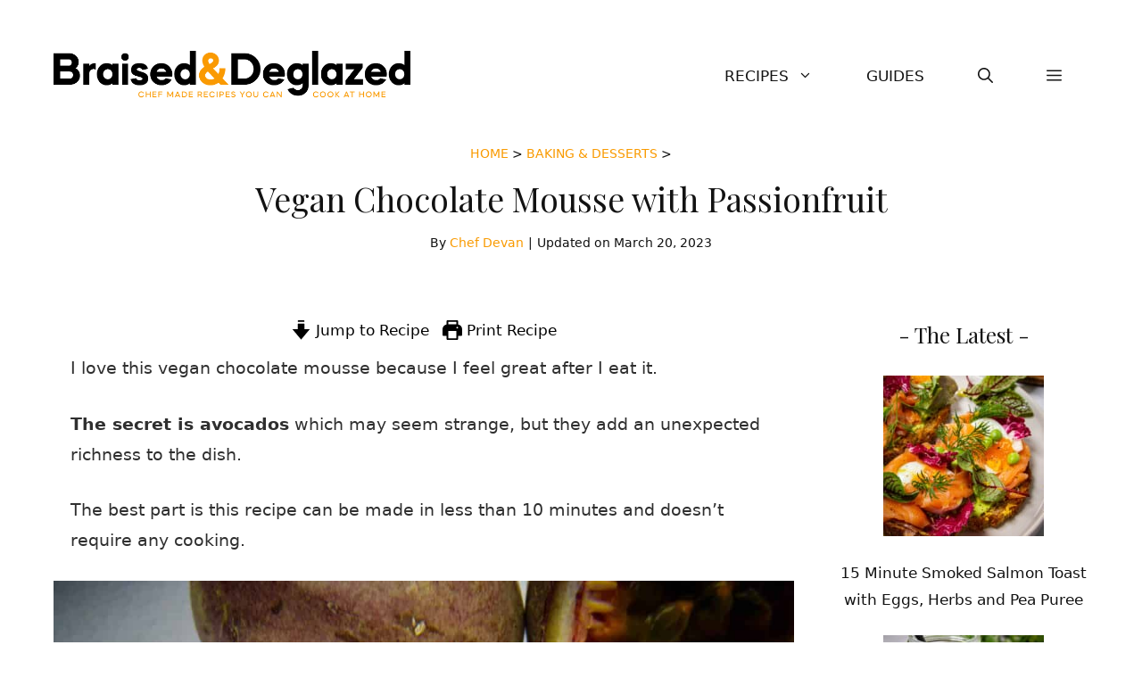

--- FILE ---
content_type: text/html; charset=UTF-8
request_url: https://braisedanddeglazed.com/vegan-chocolate-mousse-with-passionfruit/
body_size: 57249
content:
<!DOCTYPE html><html lang="en-US"><head><meta charset="UTF-8"><meta name='robots' content='index, follow, max-image-preview:large, max-snippet:-1, max-video-preview:-1' /><meta name="viewport" content="width=device-width, initial-scale=1"><title>Vegan Chocolate Mousse with Passionfruit - Braised &amp; Deglazed</title><meta name="description" content="A vegan chocolate mousse made with avocados and garnished with hazelnuts, mint, pomegranate and fresh passionfruit. Gluten free, dairy free." /><link rel="stylesheet" media="print" onload="this.onload=null;this.media='all';" id="ao_optimized_gfonts" href="https://fonts.googleapis.com/css?family=Playfair+Display%3Aregular&amp;display=swap"><link rel="canonical" href="https://braisedanddeglazed.com/vegan-chocolate-mousse-with-passionfruit/" /><meta property="og:locale" content="en_US" /><meta property="og:type" content="article" /><meta property="og:title" content="Vegan Chocolate Mousse with Passionfruit - Braised &amp; Deglazed" /><meta property="og:description" content="A vegan chocolate mousse made with avocados and garnished with hazelnuts, mint, pomegranate and fresh passionfruit. Gluten free, dairy free." /><meta property="og:url" content="https://braisedanddeglazed.com/vegan-chocolate-mousse-with-passionfruit/" /><meta property="og:site_name" content="Braised &amp; Deglazed" /><meta property="article:publisher" content="https://www.facebook.com/bdeglazed" /><meta property="article:author" content="https://www.facebook.com/bdeglazed" /><meta property="article:published_time" content="2023-02-04T13:48:07+00:00" /><meta property="article:modified_time" content="2023-03-20T19:49:36+00:00" /><meta property="og:image" content="https://braisedanddeglazed.com/wp-content/uploads/2020/12/Vegan-Chocolate-Mousse-6-scaled.jpg" /><meta property="og:image:width" content="1707" /><meta property="og:image:height" content="2560" /><meta property="og:image:type" content="image/jpeg" /><meta name="author" content="Chef Devan" /><meta name="twitter:card" content="summary_large_image" /><meta name="twitter:creator" content="@Bdeglazed" /><meta name="twitter:site" content="@Bdeglazed" /><meta name="twitter:label1" content="Written by" /><meta name="twitter:data1" content="Chef Devan" /><meta name="twitter:label2" content="Est. reading time" /><meta name="twitter:data2" content="2 minutes" /> <script type="application/ld+json" class="yoast-schema-graph">{"@context":"https://schema.org","@graph":[{"@type":"Article","@id":"https://braisedanddeglazed.com/vegan-chocolate-mousse-with-passionfruit/#article","isPartOf":{"@id":"https://braisedanddeglazed.com/vegan-chocolate-mousse-with-passionfruit/"},"author":{"name":"Chef Devan","@id":"https://braisedanddeglazed.com/#/schema/person/1d95d86190f9e41c286926b72e72a1c7"},"headline":"Vegan Chocolate Mousse with Passionfruit","datePublished":"2023-02-04T13:48:07+00:00","dateModified":"2023-03-20T19:49:36+00:00","wordCount":493,"commentCount":0,"publisher":{"@id":"https://braisedanddeglazed.com/#organization"},"image":{"@id":"https://braisedanddeglazed.com/vegan-chocolate-mousse-with-passionfruit/#primaryimage"},"thumbnailUrl":"https://braisedanddeglazed.com/wp-content/uploads/2020/12/Vegan-Chocolate-Mousse-6-scaled.jpg","articleSection":["Baking &amp; Desserts","Dairy-Free Recipes","Gluten-Free Recipes","Healthy Recipes","Vegan Recipes"],"inLanguage":"en-US","potentialAction":[{"@type":"CommentAction","name":"Comment","target":["https://braisedanddeglazed.com/vegan-chocolate-mousse-with-passionfruit/#respond"]}]},{"@type":"WebPage","@id":"https://braisedanddeglazed.com/vegan-chocolate-mousse-with-passionfruit/","url":"https://braisedanddeglazed.com/vegan-chocolate-mousse-with-passionfruit/","name":"Vegan Chocolate Mousse with Passionfruit - Braised &amp; Deglazed","isPartOf":{"@id":"https://braisedanddeglazed.com/#website"},"primaryImageOfPage":{"@id":"https://braisedanddeglazed.com/vegan-chocolate-mousse-with-passionfruit/#primaryimage"},"image":{"@id":"https://braisedanddeglazed.com/vegan-chocolate-mousse-with-passionfruit/#primaryimage"},"thumbnailUrl":"https://braisedanddeglazed.com/wp-content/uploads/2020/12/Vegan-Chocolate-Mousse-6-scaled.jpg","datePublished":"2023-02-04T13:48:07+00:00","dateModified":"2023-03-20T19:49:36+00:00","description":"A vegan chocolate mousse made with avocados and garnished with hazelnuts, mint, pomegranate and fresh passionfruit. Gluten free, dairy free.","breadcrumb":{"@id":"https://braisedanddeglazed.com/vegan-chocolate-mousse-with-passionfruit/#breadcrumb"},"inLanguage":"en-US","potentialAction":[{"@type":"ReadAction","target":["https://braisedanddeglazed.com/vegan-chocolate-mousse-with-passionfruit/"]}]},{"@type":"ImageObject","inLanguage":"en-US","@id":"https://braisedanddeglazed.com/vegan-chocolate-mousse-with-passionfruit/#primaryimage","url":"https://braisedanddeglazed.com/wp-content/uploads/2020/12/Vegan-Chocolate-Mousse-6-scaled.jpg","contentUrl":"https://braisedanddeglazed.com/wp-content/uploads/2020/12/Vegan-Chocolate-Mousse-6-scaled.jpg","width":1200,"height":1800,"caption":"Vegan Chocolate Mousse with Passionfruit"},{"@type":"BreadcrumbList","@id":"https://braisedanddeglazed.com/vegan-chocolate-mousse-with-passionfruit/#breadcrumb","itemListElement":[{"@type":"ListItem","position":1,"name":"Home","item":"https://braisedanddeglazed.com/"},{"@type":"ListItem","position":2,"name":"Baking &amp; Desserts","item":"https://braisedanddeglazed.com/category/dessert-recipes/"},{"@type":"ListItem","position":3,"name":"Vegan Chocolate Mousse with Passionfruit"}]},{"@type":"WebSite","@id":"https://braisedanddeglazed.com/#website","url":"https://braisedanddeglazed.com/","name":"Braised &amp; Deglazed","description":"Chef-made Recipes You can Cook at Home","publisher":{"@id":"https://braisedanddeglazed.com/#organization"},"potentialAction":[{"@type":"SearchAction","target":{"@type":"EntryPoint","urlTemplate":"https://braisedanddeglazed.com/?s={search_term_string}"},"query-input":{"@type":"PropertyValueSpecification","valueRequired":true,"valueName":"search_term_string"}}],"inLanguage":"en-US"},{"@type":"Organization","@id":"https://braisedanddeglazed.com/#organization","name":"Braised & Deglazed","url":"https://braisedanddeglazed.com/","logo":{"@type":"ImageObject","inLanguage":"en-US","@id":"https://braisedanddeglazed.com/#/schema/logo/image/","url":"https://braisedanddeglazed.com/wp-content/uploads/2020/12/Logo-circle-final.jpg","contentUrl":"https://braisedanddeglazed.com/wp-content/uploads/2020/12/Logo-circle-final.jpg","width":497,"height":497,"caption":"Braised & Deglazed"},"image":{"@id":"https://braisedanddeglazed.com/#/schema/logo/image/"},"sameAs":["https://www.facebook.com/bdeglazed","https://x.com/Bdeglazed","https://www.instagram.com/braisedanddeglazed/","https://pinterest.com/bdeglazed/","https://www.youtube.com/@braisedanddeglazed"]},{"@type":"Person","@id":"https://braisedanddeglazed.com/#/schema/person/1d95d86190f9e41c286926b72e72a1c7","name":"Chef Devan","image":{"@type":"ImageObject","inLanguage":"en-US","@id":"https://braisedanddeglazed.com/#/schema/person/image/","url":"https://secure.gravatar.com/avatar/cccb69f5a37beea340338efca26a2efc41022ff65e26bc397ea2d61ec78ae6d8?s=96&d=mm&r=g","contentUrl":"https://secure.gravatar.com/avatar/cccb69f5a37beea340338efca26a2efc41022ff65e26bc397ea2d61ec78ae6d8?s=96&d=mm&r=g","caption":"Chef Devan"},"description":"With exceptional talent and passion for gastronomy, Chef Devan has over 15 years of experience across the culinary world, bringing a wealth of experience to the table, even from Michelin-starred restaurants. He's here to help you captivate the senses and delight everyone with easy recipes you could cook at home.","sameAs":["https://braisedanddeglazed.com/","https://www.facebook.com/bdeglazed","https://www.instagram.com/braisedanddeglazed/","https://www.pinterest.com/bdeglazed/"],"url":"https://braisedanddeglazed.com/author/devan/"},{"@type":"Recipe","name":"Vegan Chocolate Mousse with Passionfruit","author":{"@id":"https://braisedanddeglazed.com/#/schema/person/1d95d86190f9e41c286926b72e72a1c7"},"description":"A vegan chocolate mousse made with avocados and garnished with hazelnuts, mint, pomegranate and fresh passionfruit. Made in less than 10 minutes, gluten free, dairy free and raw vegan.","datePublished":"2023-02-04T13:48:07+00:00","image":["https://braisedanddeglazed.com/wp-content/uploads/2020/12/Vegan-Chocolate-Mousse-6-scaled.jpg","https://braisedanddeglazed.com/wp-content/uploads/2020/12/Vegan-Chocolate-Mousse-6-500x500.jpg","https://braisedanddeglazed.com/wp-content/uploads/2020/12/Vegan-Chocolate-Mousse-6-500x375.jpg","https://braisedanddeglazed.com/wp-content/uploads/2020/12/Vegan-Chocolate-Mousse-6-480x270.jpg"],"recipeYield":["3"],"prepTime":"PT10M","totalTime":"PT10M","recipeIngredient":["2 whole avocados  (ripe, the best quality you can find)","80 g sugar","¼ whole lemon (juiced)","35 g cocoa powder (best quality you can find)","1 tbsp olive oil (not too strong)","⅛ tsp salt","1 tbsp pomegranate","1 tbsp hazelnuts (toasted and crushed)","1 whole passionfruit (seeds and pulp)","1 sprig mint (fresh)"],"recipeInstructions":[{"@type":"HowToStep","text":"Peel and seed the avocados and place all ingredients in the food processor. Blend for at least 5 minutes or until it becomes smooth and shiny. Taste, it may need more sugar or more lemon juice depending on your taste preference.","name":"Blend","url":"https://braisedanddeglazed.com/vegan-chocolate-mousse-with-passionfruit/#wprm-recipe-325-step-0-0","image":"https://braisedanddeglazed.com/wp-content/uploads/2020/12/Vegan-Chocolate-Mousse-scaled.jpg"},{"@type":"HowToStep","text":"Place the mousse in a container with a lid and let it chill for about an hour. Alternatively you can set the mousse into serving cups already and cover with plastic wrap.","name":"Chill","url":"https://braisedanddeglazed.com/vegan-chocolate-mousse-with-passionfruit/#wprm-recipe-325-step-0-1","image":"https://braisedanddeglazed.com/wp-content/uploads/2020/12/Vegan-Chocolate-Mousse-2-scaled.jpg"},{"@type":"HowToStep","text":"Cut a passionfruit in half and scoop out all the seeds and flesh. Garnish the mousse with the seeds, toasted hazelnuts, pomegranates and fresh sprigs of mint. Enjoy!","name":"Garnish","url":"https://braisedanddeglazed.com/vegan-chocolate-mousse-with-passionfruit/#wprm-recipe-325-step-0-2","image":"https://braisedanddeglazed.com/wp-content/uploads/2020/12/Vegan-Chocolate-Mousse-5-1-scaled.jpg"}],"aggregateRating":{"@type":"AggregateRating","ratingValue":"5","ratingCount":"1"},"recipeCategory":["Dessert"],"recipeCuisine":["French inspired"],"keywords":"chocolate avocado, dairy free chocolate mousse, easy dessert recipes, easy vegan mousse, gluten free chocolate dessert, healthy dessert, passionfruit chocolate mousse, quick chocolate vegan mousse, quick desserts, raw vegan dessert, vegan chocolate mousse, vegan dessert","nutrition":{"@type":"NutritionInformation","calories":"198 kcal","carbohydrateContent":"35 g","proteinContent":"3 g","fatContent":"8 g","saturatedFatContent":"2 g","sodiumContent":"100 mg","fiberContent":"4 g","sugarContent":"28 g","servingSize":"1 serving"},"@id":"https://braisedanddeglazed.com/vegan-chocolate-mousse-with-passionfruit/#recipe","isPartOf":{"@id":"https://braisedanddeglazed.com/vegan-chocolate-mousse-with-passionfruit/#article"},"mainEntityOfPage":"https://braisedanddeglazed.com/vegan-chocolate-mousse-with-passionfruit/"}]}</script> <link rel='dns-prefetch' href='//scripts.mediavine.com' /><link href='https://fonts.gstatic.com' crossorigin rel='preconnect' /><link href='https://fonts.googleapis.com' crossorigin rel='preconnect' /><link rel="alternate" type="application/rss+xml" title="Braised &amp; Deglazed &raquo; Feed" href="https://braisedanddeglazed.com/feed/" /><link rel="alternate" type="application/rss+xml" title="Braised &amp; Deglazed &raquo; Comments Feed" href="https://braisedanddeglazed.com/comments/feed/" /><link rel="alternate" type="application/rss+xml" title="Braised &amp; Deglazed &raquo; Vegan Chocolate Mousse with Passionfruit Comments Feed" href="https://braisedanddeglazed.com/vegan-chocolate-mousse-with-passionfruit/feed/" /><link rel="alternate" type="application/rss+xml" title="Braised &amp; Deglazed &raquo; Stories Feed" href="https://braisedanddeglazed.com/web-stories/feed/"><script>(()=>{"use strict";const e=[400,500,600,700,800,900],t=e=>`wprm-min-${e}`,n=e=>`wprm-max-${e}`,s=new Set,o="ResizeObserver"in window,r=o?new ResizeObserver((e=>{for(const t of e)c(t.target)})):null,i=.5/(window.devicePixelRatio||1);function c(s){const o=s.getBoundingClientRect().width||0;for(let r=0;r<e.length;r++){const c=e[r],a=o<=c+i;o>c+i?s.classList.add(t(c)):s.classList.remove(t(c)),a?s.classList.add(n(c)):s.classList.remove(n(c))}}function a(e){s.has(e)||(s.add(e),r&&r.observe(e),c(e))}!function(e=document){e.querySelectorAll(".wprm-recipe").forEach(a)}();if(new MutationObserver((e=>{for(const t of e)for(const e of t.addedNodes)e instanceof Element&&(e.matches?.(".wprm-recipe")&&a(e),e.querySelectorAll?.(".wprm-recipe").forEach(a))})).observe(document.documentElement,{childList:!0,subtree:!0}),!o){let e=0;addEventListener("resize",(()=>{e&&cancelAnimationFrame(e),e=requestAnimationFrame((()=>s.forEach(c)))}),{passive:!0})}})();</script><style id='wp-img-auto-sizes-contain-inline-css'>img:is([sizes=auto i],[sizes^="auto," i]){contain-intrinsic-size:3000px 1500px}
/*# sourceURL=wp-img-auto-sizes-contain-inline-css */</style><style id='wp-block-library-inline-css'>:root{--wp-block-synced-color:#7a00df;--wp-block-synced-color--rgb:122,0,223;--wp-bound-block-color:var(--wp-block-synced-color);--wp-editor-canvas-background:#ddd;--wp-admin-theme-color:#007cba;--wp-admin-theme-color--rgb:0,124,186;--wp-admin-theme-color-darker-10:#006ba1;--wp-admin-theme-color-darker-10--rgb:0,107,160.5;--wp-admin-theme-color-darker-20:#005a87;--wp-admin-theme-color-darker-20--rgb:0,90,135;--wp-admin-border-width-focus:2px}@media (min-resolution:192dpi){:root{--wp-admin-border-width-focus:1.5px}}.wp-element-button{cursor:pointer}:root .has-very-light-gray-background-color{background-color:#eee}:root .has-very-dark-gray-background-color{background-color:#313131}:root .has-very-light-gray-color{color:#eee}:root .has-very-dark-gray-color{color:#313131}:root .has-vivid-green-cyan-to-vivid-cyan-blue-gradient-background{background:linear-gradient(135deg,#00d084,#0693e3)}:root .has-purple-crush-gradient-background{background:linear-gradient(135deg,#34e2e4,#4721fb 50%,#ab1dfe)}:root .has-hazy-dawn-gradient-background{background:linear-gradient(135deg,#faaca8,#dad0ec)}:root .has-subdued-olive-gradient-background{background:linear-gradient(135deg,#fafae1,#67a671)}:root .has-atomic-cream-gradient-background{background:linear-gradient(135deg,#fdd79a,#004a59)}:root .has-nightshade-gradient-background{background:linear-gradient(135deg,#330968,#31cdcf)}:root .has-midnight-gradient-background{background:linear-gradient(135deg,#020381,#2874fc)}:root{--wp--preset--font-size--normal:16px;--wp--preset--font-size--huge:42px}.has-regular-font-size{font-size:1em}.has-larger-font-size{font-size:2.625em}.has-normal-font-size{font-size:var(--wp--preset--font-size--normal)}.has-huge-font-size{font-size:var(--wp--preset--font-size--huge)}.has-text-align-center{text-align:center}.has-text-align-left{text-align:left}.has-text-align-right{text-align:right}.has-fit-text{white-space:nowrap!important}#end-resizable-editor-section{display:none}.aligncenter{clear:both}.items-justified-left{justify-content:flex-start}.items-justified-center{justify-content:center}.items-justified-right{justify-content:flex-end}.items-justified-space-between{justify-content:space-between}.screen-reader-text{border:0;clip-path:inset(50%);height:1px;margin:-1px;overflow:hidden;padding:0;position:absolute;width:1px;word-wrap:normal!important}.screen-reader-text:focus{background-color:#ddd;clip-path:none;color:#444;display:block;font-size:1em;height:auto;left:5px;line-height:normal;padding:15px 23px 14px;text-decoration:none;top:5px;width:auto;z-index:100000}html :where(.has-border-color){border-style:solid}html :where([style*=border-top-color]){border-top-style:solid}html :where([style*=border-right-color]){border-right-style:solid}html :where([style*=border-bottom-color]){border-bottom-style:solid}html :where([style*=border-left-color]){border-left-style:solid}html :where([style*=border-width]){border-style:solid}html :where([style*=border-top-width]){border-top-style:solid}html :where([style*=border-right-width]){border-right-style:solid}html :where([style*=border-bottom-width]){border-bottom-style:solid}html :where([style*=border-left-width]){border-left-style:solid}html :where(img[class*=wp-image-]){height:auto;max-width:100%}:where(figure){margin:0 0 1em}html :where(.is-position-sticky){--wp-admin--admin-bar--position-offset:var(--wp-admin--admin-bar--height,0px)}@media screen and (max-width:600px){html :where(.is-position-sticky){--wp-admin--admin-bar--position-offset:0px}}

/*# sourceURL=wp-block-library-inline-css */</style><style id='wp-block-heading-inline-css'>h1:where(.wp-block-heading).has-background,h2:where(.wp-block-heading).has-background,h3:where(.wp-block-heading).has-background,h4:where(.wp-block-heading).has-background,h5:where(.wp-block-heading).has-background,h6:where(.wp-block-heading).has-background{padding:1.25em 2.375em}h1.has-text-align-left[style*=writing-mode]:where([style*=vertical-lr]),h1.has-text-align-right[style*=writing-mode]:where([style*=vertical-rl]),h2.has-text-align-left[style*=writing-mode]:where([style*=vertical-lr]),h2.has-text-align-right[style*=writing-mode]:where([style*=vertical-rl]),h3.has-text-align-left[style*=writing-mode]:where([style*=vertical-lr]),h3.has-text-align-right[style*=writing-mode]:where([style*=vertical-rl]),h4.has-text-align-left[style*=writing-mode]:where([style*=vertical-lr]),h4.has-text-align-right[style*=writing-mode]:where([style*=vertical-rl]),h5.has-text-align-left[style*=writing-mode]:where([style*=vertical-lr]),h5.has-text-align-right[style*=writing-mode]:where([style*=vertical-rl]),h6.has-text-align-left[style*=writing-mode]:where([style*=vertical-lr]),h6.has-text-align-right[style*=writing-mode]:where([style*=vertical-rl]){rotate:180deg}
/*# sourceURL=https://braisedanddeglazed.com/wp-includes/blocks/heading/style.min.css */</style><style id='wp-block-image-inline-css'>.wp-block-image>a,.wp-block-image>figure>a{display:inline-block}.wp-block-image img{box-sizing:border-box;height:auto;max-width:100%;vertical-align:bottom}@media not (prefers-reduced-motion){.wp-block-image img.hide{visibility:hidden}.wp-block-image img.show{animation:show-content-image .4s}}.wp-block-image[style*=border-radius] img,.wp-block-image[style*=border-radius]>a{border-radius:inherit}.wp-block-image.has-custom-border img{box-sizing:border-box}.wp-block-image.aligncenter{text-align:center}.wp-block-image.alignfull>a,.wp-block-image.alignwide>a{width:100%}.wp-block-image.alignfull img,.wp-block-image.alignwide img{height:auto;width:100%}.wp-block-image .aligncenter,.wp-block-image .alignleft,.wp-block-image .alignright,.wp-block-image.aligncenter,.wp-block-image.alignleft,.wp-block-image.alignright{display:table}.wp-block-image .aligncenter>figcaption,.wp-block-image .alignleft>figcaption,.wp-block-image .alignright>figcaption,.wp-block-image.aligncenter>figcaption,.wp-block-image.alignleft>figcaption,.wp-block-image.alignright>figcaption{caption-side:bottom;display:table-caption}.wp-block-image .alignleft{float:left;margin:.5em 1em .5em 0}.wp-block-image .alignright{float:right;margin:.5em 0 .5em 1em}.wp-block-image .aligncenter{margin-left:auto;margin-right:auto}.wp-block-image :where(figcaption){margin-bottom:1em;margin-top:.5em}.wp-block-image.is-style-circle-mask img{border-radius:9999px}@supports ((-webkit-mask-image:none) or (mask-image:none)) or (-webkit-mask-image:none){.wp-block-image.is-style-circle-mask img{border-radius:0;-webkit-mask-image:url('data:image/svg+xml;utf8,<svg viewBox="0 0 100 100" xmlns="http://www.w3.org/2000/svg"><circle cx="50" cy="50" r="50"/></svg>');mask-image:url('data:image/svg+xml;utf8,<svg viewBox="0 0 100 100" xmlns="http://www.w3.org/2000/svg"><circle cx="50" cy="50" r="50"/></svg>');mask-mode:alpha;-webkit-mask-position:center;mask-position:center;-webkit-mask-repeat:no-repeat;mask-repeat:no-repeat;-webkit-mask-size:contain;mask-size:contain}}:root :where(.wp-block-image.is-style-rounded img,.wp-block-image .is-style-rounded img){border-radius:9999px}.wp-block-image figure{margin:0}.wp-lightbox-container{display:flex;flex-direction:column;position:relative}.wp-lightbox-container img{cursor:zoom-in}.wp-lightbox-container img:hover+button{opacity:1}.wp-lightbox-container button{align-items:center;backdrop-filter:blur(16px) saturate(180%);background-color:#5a5a5a40;border:none;border-radius:4px;cursor:zoom-in;display:flex;height:20px;justify-content:center;opacity:0;padding:0;position:absolute;right:16px;text-align:center;top:16px;width:20px;z-index:100}@media not (prefers-reduced-motion){.wp-lightbox-container button{transition:opacity .2s ease}}.wp-lightbox-container button:focus-visible{outline:3px auto #5a5a5a40;outline:3px auto -webkit-focus-ring-color;outline-offset:3px}.wp-lightbox-container button:hover{cursor:pointer;opacity:1}.wp-lightbox-container button:focus{opacity:1}.wp-lightbox-container button:focus,.wp-lightbox-container button:hover,.wp-lightbox-container button:not(:hover):not(:active):not(.has-background){background-color:#5a5a5a40;border:none}.wp-lightbox-overlay{box-sizing:border-box;cursor:zoom-out;height:100vh;left:0;overflow:hidden;position:fixed;top:0;visibility:hidden;width:100%;z-index:100000}.wp-lightbox-overlay .close-button{align-items:center;cursor:pointer;display:flex;justify-content:center;min-height:40px;min-width:40px;padding:0;position:absolute;right:calc(env(safe-area-inset-right) + 16px);top:calc(env(safe-area-inset-top) + 16px);z-index:5000000}.wp-lightbox-overlay .close-button:focus,.wp-lightbox-overlay .close-button:hover,.wp-lightbox-overlay .close-button:not(:hover):not(:active):not(.has-background){background:none;border:none}.wp-lightbox-overlay .lightbox-image-container{height:var(--wp--lightbox-container-height);left:50%;overflow:hidden;position:absolute;top:50%;transform:translate(-50%,-50%);transform-origin:top left;width:var(--wp--lightbox-container-width);z-index:9999999999}.wp-lightbox-overlay .wp-block-image{align-items:center;box-sizing:border-box;display:flex;height:100%;justify-content:center;margin:0;position:relative;transform-origin:0 0;width:100%;z-index:3000000}.wp-lightbox-overlay .wp-block-image img{height:var(--wp--lightbox-image-height);min-height:var(--wp--lightbox-image-height);min-width:var(--wp--lightbox-image-width);width:var(--wp--lightbox-image-width)}.wp-lightbox-overlay .wp-block-image figcaption{display:none}.wp-lightbox-overlay button{background:none;border:none}.wp-lightbox-overlay .scrim{background-color:#fff;height:100%;opacity:.9;position:absolute;width:100%;z-index:2000000}.wp-lightbox-overlay.active{visibility:visible}@media not (prefers-reduced-motion){.wp-lightbox-overlay.active{animation:turn-on-visibility .25s both}.wp-lightbox-overlay.active img{animation:turn-on-visibility .35s both}.wp-lightbox-overlay.show-closing-animation:not(.active){animation:turn-off-visibility .35s both}.wp-lightbox-overlay.show-closing-animation:not(.active) img{animation:turn-off-visibility .25s both}.wp-lightbox-overlay.zoom.active{animation:none;opacity:1;visibility:visible}.wp-lightbox-overlay.zoom.active .lightbox-image-container{animation:lightbox-zoom-in .4s}.wp-lightbox-overlay.zoom.active .lightbox-image-container img{animation:none}.wp-lightbox-overlay.zoom.active .scrim{animation:turn-on-visibility .4s forwards}.wp-lightbox-overlay.zoom.show-closing-animation:not(.active){animation:none}.wp-lightbox-overlay.zoom.show-closing-animation:not(.active) .lightbox-image-container{animation:lightbox-zoom-out .4s}.wp-lightbox-overlay.zoom.show-closing-animation:not(.active) .lightbox-image-container img{animation:none}.wp-lightbox-overlay.zoom.show-closing-animation:not(.active) .scrim{animation:turn-off-visibility .4s forwards}}@keyframes show-content-image{0%{visibility:hidden}99%{visibility:hidden}to{visibility:visible}}@keyframes turn-on-visibility{0%{opacity:0}to{opacity:1}}@keyframes turn-off-visibility{0%{opacity:1;visibility:visible}99%{opacity:0;visibility:visible}to{opacity:0;visibility:hidden}}@keyframes lightbox-zoom-in{0%{transform:translate(calc((-100vw + var(--wp--lightbox-scrollbar-width))/2 + var(--wp--lightbox-initial-left-position)),calc(-50vh + var(--wp--lightbox-initial-top-position))) scale(var(--wp--lightbox-scale))}to{transform:translate(-50%,-50%) scale(1)}}@keyframes lightbox-zoom-out{0%{transform:translate(-50%,-50%) scale(1);visibility:visible}99%{visibility:visible}to{transform:translate(calc((-100vw + var(--wp--lightbox-scrollbar-width))/2 + var(--wp--lightbox-initial-left-position)),calc(-50vh + var(--wp--lightbox-initial-top-position))) scale(var(--wp--lightbox-scale));visibility:hidden}}
/*# sourceURL=https://braisedanddeglazed.com/wp-includes/blocks/image/style.min.css */</style><style id='wp-block-latest-posts-inline-css'>.wp-block-latest-posts{box-sizing:border-box}.wp-block-latest-posts.alignleft{margin-right:2em}.wp-block-latest-posts.alignright{margin-left:2em}.wp-block-latest-posts.wp-block-latest-posts__list{list-style:none}.wp-block-latest-posts.wp-block-latest-posts__list li{clear:both;overflow-wrap:break-word}.wp-block-latest-posts.is-grid{display:flex;flex-wrap:wrap}.wp-block-latest-posts.is-grid li{margin:0 1.25em 1.25em 0;width:100%}@media (min-width:600px){.wp-block-latest-posts.columns-2 li{width:calc(50% - .625em)}.wp-block-latest-posts.columns-2 li:nth-child(2n){margin-right:0}.wp-block-latest-posts.columns-3 li{width:calc(33.33333% - .83333em)}.wp-block-latest-posts.columns-3 li:nth-child(3n){margin-right:0}.wp-block-latest-posts.columns-4 li{width:calc(25% - .9375em)}.wp-block-latest-posts.columns-4 li:nth-child(4n){margin-right:0}.wp-block-latest-posts.columns-5 li{width:calc(20% - 1em)}.wp-block-latest-posts.columns-5 li:nth-child(5n){margin-right:0}.wp-block-latest-posts.columns-6 li{width:calc(16.66667% - 1.04167em)}.wp-block-latest-posts.columns-6 li:nth-child(6n){margin-right:0}}:root :where(.wp-block-latest-posts.is-grid){padding:0}:root :where(.wp-block-latest-posts.wp-block-latest-posts__list){padding-left:0}.wp-block-latest-posts__post-author,.wp-block-latest-posts__post-date{display:block;font-size:.8125em}.wp-block-latest-posts__post-excerpt,.wp-block-latest-posts__post-full-content{margin-bottom:1em;margin-top:.5em}.wp-block-latest-posts__featured-image a{display:inline-block}.wp-block-latest-posts__featured-image img{height:auto;max-width:100%;width:auto}.wp-block-latest-posts__featured-image.alignleft{float:left;margin-right:1em}.wp-block-latest-posts__featured-image.alignright{float:right;margin-left:1em}.wp-block-latest-posts__featured-image.aligncenter{margin-bottom:1em;text-align:center}
/*# sourceURL=https://braisedanddeglazed.com/wp-includes/blocks/latest-posts/style.min.css */</style><style id='wp-block-list-inline-css'>ol,ul{box-sizing:border-box}:root :where(.wp-block-list.has-background){padding:1.25em 2.375em}
/*# sourceURL=https://braisedanddeglazed.com/wp-includes/blocks/list/style.min.css */</style><style id='wp-block-paragraph-inline-css'>.is-small-text{font-size:.875em}.is-regular-text{font-size:1em}.is-large-text{font-size:2.25em}.is-larger-text{font-size:3em}.has-drop-cap:not(:focus):first-letter{float:left;font-size:8.4em;font-style:normal;font-weight:100;line-height:.68;margin:.05em .1em 0 0;text-transform:uppercase}body.rtl .has-drop-cap:not(:focus):first-letter{float:none;margin-left:.1em}p.has-drop-cap.has-background{overflow:hidden}:root :where(p.has-background){padding:1.25em 2.375em}:where(p.has-text-color:not(.has-link-color)) a{color:inherit}p.has-text-align-left[style*="writing-mode:vertical-lr"],p.has-text-align-right[style*="writing-mode:vertical-rl"]{rotate:180deg}
/*# sourceURL=https://braisedanddeglazed.com/wp-includes/blocks/paragraph/style.min.css */</style><style id='global-styles-inline-css'>:root{--wp--preset--aspect-ratio--square: 1;--wp--preset--aspect-ratio--4-3: 4/3;--wp--preset--aspect-ratio--3-4: 3/4;--wp--preset--aspect-ratio--3-2: 3/2;--wp--preset--aspect-ratio--2-3: 2/3;--wp--preset--aspect-ratio--16-9: 16/9;--wp--preset--aspect-ratio--9-16: 9/16;--wp--preset--color--black: #000000;--wp--preset--color--cyan-bluish-gray: #abb8c3;--wp--preset--color--white: #ffffff;--wp--preset--color--pale-pink: #f78da7;--wp--preset--color--vivid-red: #cf2e2e;--wp--preset--color--luminous-vivid-orange: #ff6900;--wp--preset--color--luminous-vivid-amber: #fcb900;--wp--preset--color--light-green-cyan: #7bdcb5;--wp--preset--color--vivid-green-cyan: #00d084;--wp--preset--color--pale-cyan-blue: #8ed1fc;--wp--preset--color--vivid-cyan-blue: #0693e3;--wp--preset--color--vivid-purple: #9b51e0;--wp--preset--color--contrast: var(--contrast);--wp--preset--color--contrast-2: var(--contrast-2);--wp--preset--color--contrast-3: var(--contrast-3);--wp--preset--color--base: var(--base);--wp--preset--color--base-2: var(--base-2);--wp--preset--color--base-3: var(--base-3);--wp--preset--color--accent: var(--accent);--wp--preset--color--accent-button: var(--accent-button);--wp--preset--color--accent-button-hover: var(--accent-button-hover);--wp--preset--gradient--vivid-cyan-blue-to-vivid-purple: linear-gradient(135deg,rgb(6,147,227) 0%,rgb(155,81,224) 100%);--wp--preset--gradient--light-green-cyan-to-vivid-green-cyan: linear-gradient(135deg,rgb(122,220,180) 0%,rgb(0,208,130) 100%);--wp--preset--gradient--luminous-vivid-amber-to-luminous-vivid-orange: linear-gradient(135deg,rgb(252,185,0) 0%,rgb(255,105,0) 100%);--wp--preset--gradient--luminous-vivid-orange-to-vivid-red: linear-gradient(135deg,rgb(255,105,0) 0%,rgb(207,46,46) 100%);--wp--preset--gradient--very-light-gray-to-cyan-bluish-gray: linear-gradient(135deg,rgb(238,238,238) 0%,rgb(169,184,195) 100%);--wp--preset--gradient--cool-to-warm-spectrum: linear-gradient(135deg,rgb(74,234,220) 0%,rgb(151,120,209) 20%,rgb(207,42,186) 40%,rgb(238,44,130) 60%,rgb(251,105,98) 80%,rgb(254,248,76) 100%);--wp--preset--gradient--blush-light-purple: linear-gradient(135deg,rgb(255,206,236) 0%,rgb(152,150,240) 100%);--wp--preset--gradient--blush-bordeaux: linear-gradient(135deg,rgb(254,205,165) 0%,rgb(254,45,45) 50%,rgb(107,0,62) 100%);--wp--preset--gradient--luminous-dusk: linear-gradient(135deg,rgb(255,203,112) 0%,rgb(199,81,192) 50%,rgb(65,88,208) 100%);--wp--preset--gradient--pale-ocean: linear-gradient(135deg,rgb(255,245,203) 0%,rgb(182,227,212) 50%,rgb(51,167,181) 100%);--wp--preset--gradient--electric-grass: linear-gradient(135deg,rgb(202,248,128) 0%,rgb(113,206,126) 100%);--wp--preset--gradient--midnight: linear-gradient(135deg,rgb(2,3,129) 0%,rgb(40,116,252) 100%);--wp--preset--font-size--small: 13px;--wp--preset--font-size--medium: 20px;--wp--preset--font-size--large: 36px;--wp--preset--font-size--x-large: 42px;--wp--preset--spacing--20: 0.44rem;--wp--preset--spacing--30: 0.67rem;--wp--preset--spacing--40: 1rem;--wp--preset--spacing--50: 1.5rem;--wp--preset--spacing--60: 2.25rem;--wp--preset--spacing--70: 3.38rem;--wp--preset--spacing--80: 5.06rem;--wp--preset--shadow--natural: 6px 6px 9px rgba(0, 0, 0, 0.2);--wp--preset--shadow--deep: 12px 12px 50px rgba(0, 0, 0, 0.4);--wp--preset--shadow--sharp: 6px 6px 0px rgba(0, 0, 0, 0.2);--wp--preset--shadow--outlined: 6px 6px 0px -3px rgb(255, 255, 255), 6px 6px rgb(0, 0, 0);--wp--preset--shadow--crisp: 6px 6px 0px rgb(0, 0, 0);}:where(.is-layout-flex){gap: 0.5em;}:where(.is-layout-grid){gap: 0.5em;}body .is-layout-flex{display: flex;}.is-layout-flex{flex-wrap: wrap;align-items: center;}.is-layout-flex > :is(*, div){margin: 0;}body .is-layout-grid{display: grid;}.is-layout-grid > :is(*, div){margin: 0;}:where(.wp-block-columns.is-layout-flex){gap: 2em;}:where(.wp-block-columns.is-layout-grid){gap: 2em;}:where(.wp-block-post-template.is-layout-flex){gap: 1.25em;}:where(.wp-block-post-template.is-layout-grid){gap: 1.25em;}.has-black-color{color: var(--wp--preset--color--black) !important;}.has-cyan-bluish-gray-color{color: var(--wp--preset--color--cyan-bluish-gray) !important;}.has-white-color{color: var(--wp--preset--color--white) !important;}.has-pale-pink-color{color: var(--wp--preset--color--pale-pink) !important;}.has-vivid-red-color{color: var(--wp--preset--color--vivid-red) !important;}.has-luminous-vivid-orange-color{color: var(--wp--preset--color--luminous-vivid-orange) !important;}.has-luminous-vivid-amber-color{color: var(--wp--preset--color--luminous-vivid-amber) !important;}.has-light-green-cyan-color{color: var(--wp--preset--color--light-green-cyan) !important;}.has-vivid-green-cyan-color{color: var(--wp--preset--color--vivid-green-cyan) !important;}.has-pale-cyan-blue-color{color: var(--wp--preset--color--pale-cyan-blue) !important;}.has-vivid-cyan-blue-color{color: var(--wp--preset--color--vivid-cyan-blue) !important;}.has-vivid-purple-color{color: var(--wp--preset--color--vivid-purple) !important;}.has-black-background-color{background-color: var(--wp--preset--color--black) !important;}.has-cyan-bluish-gray-background-color{background-color: var(--wp--preset--color--cyan-bluish-gray) !important;}.has-white-background-color{background-color: var(--wp--preset--color--white) !important;}.has-pale-pink-background-color{background-color: var(--wp--preset--color--pale-pink) !important;}.has-vivid-red-background-color{background-color: var(--wp--preset--color--vivid-red) !important;}.has-luminous-vivid-orange-background-color{background-color: var(--wp--preset--color--luminous-vivid-orange) !important;}.has-luminous-vivid-amber-background-color{background-color: var(--wp--preset--color--luminous-vivid-amber) !important;}.has-light-green-cyan-background-color{background-color: var(--wp--preset--color--light-green-cyan) !important;}.has-vivid-green-cyan-background-color{background-color: var(--wp--preset--color--vivid-green-cyan) !important;}.has-pale-cyan-blue-background-color{background-color: var(--wp--preset--color--pale-cyan-blue) !important;}.has-vivid-cyan-blue-background-color{background-color: var(--wp--preset--color--vivid-cyan-blue) !important;}.has-vivid-purple-background-color{background-color: var(--wp--preset--color--vivid-purple) !important;}.has-black-border-color{border-color: var(--wp--preset--color--black) !important;}.has-cyan-bluish-gray-border-color{border-color: var(--wp--preset--color--cyan-bluish-gray) !important;}.has-white-border-color{border-color: var(--wp--preset--color--white) !important;}.has-pale-pink-border-color{border-color: var(--wp--preset--color--pale-pink) !important;}.has-vivid-red-border-color{border-color: var(--wp--preset--color--vivid-red) !important;}.has-luminous-vivid-orange-border-color{border-color: var(--wp--preset--color--luminous-vivid-orange) !important;}.has-luminous-vivid-amber-border-color{border-color: var(--wp--preset--color--luminous-vivid-amber) !important;}.has-light-green-cyan-border-color{border-color: var(--wp--preset--color--light-green-cyan) !important;}.has-vivid-green-cyan-border-color{border-color: var(--wp--preset--color--vivid-green-cyan) !important;}.has-pale-cyan-blue-border-color{border-color: var(--wp--preset--color--pale-cyan-blue) !important;}.has-vivid-cyan-blue-border-color{border-color: var(--wp--preset--color--vivid-cyan-blue) !important;}.has-vivid-purple-border-color{border-color: var(--wp--preset--color--vivid-purple) !important;}.has-vivid-cyan-blue-to-vivid-purple-gradient-background{background: var(--wp--preset--gradient--vivid-cyan-blue-to-vivid-purple) !important;}.has-light-green-cyan-to-vivid-green-cyan-gradient-background{background: var(--wp--preset--gradient--light-green-cyan-to-vivid-green-cyan) !important;}.has-luminous-vivid-amber-to-luminous-vivid-orange-gradient-background{background: var(--wp--preset--gradient--luminous-vivid-amber-to-luminous-vivid-orange) !important;}.has-luminous-vivid-orange-to-vivid-red-gradient-background{background: var(--wp--preset--gradient--luminous-vivid-orange-to-vivid-red) !important;}.has-very-light-gray-to-cyan-bluish-gray-gradient-background{background: var(--wp--preset--gradient--very-light-gray-to-cyan-bluish-gray) !important;}.has-cool-to-warm-spectrum-gradient-background{background: var(--wp--preset--gradient--cool-to-warm-spectrum) !important;}.has-blush-light-purple-gradient-background{background: var(--wp--preset--gradient--blush-light-purple) !important;}.has-blush-bordeaux-gradient-background{background: var(--wp--preset--gradient--blush-bordeaux) !important;}.has-luminous-dusk-gradient-background{background: var(--wp--preset--gradient--luminous-dusk) !important;}.has-pale-ocean-gradient-background{background: var(--wp--preset--gradient--pale-ocean) !important;}.has-electric-grass-gradient-background{background: var(--wp--preset--gradient--electric-grass) !important;}.has-midnight-gradient-background{background: var(--wp--preset--gradient--midnight) !important;}.has-small-font-size{font-size: var(--wp--preset--font-size--small) !important;}.has-medium-font-size{font-size: var(--wp--preset--font-size--medium) !important;}.has-large-font-size{font-size: var(--wp--preset--font-size--large) !important;}.has-x-large-font-size{font-size: var(--wp--preset--font-size--x-large) !important;}
/*# sourceURL=global-styles-inline-css */</style><link rel='stylesheet' id='wprm-public-css' href='https://braisedanddeglazed.com/wp-content/plugins/wp-recipe-maker/dist/public-modern.css' media='all' /><link rel='stylesheet' id='wprmp-public-css' href='https://braisedanddeglazed.com/wp-content/plugins/wp-recipe-maker-premium/dist/public-pro.css' media='all' /><link rel='stylesheet' id='generate-comments-css' href='https://braisedanddeglazed.com/wp-content/themes/generatepress/assets/css/components/comments.min.css' media='all' /><link rel='stylesheet' id='generate-widget-areas-css' href='https://braisedanddeglazed.com/wp-content/themes/generatepress/assets/css/components/widget-areas.min.css' media='all' /><link rel='stylesheet' id='generate-style-css' href='https://braisedanddeglazed.com/wp-content/themes/generatepress/assets/css/main.min.css' media='all' /><style id='generate-style-inline-css'>body{background-color:var(--base-3);color:var(--contrast-2);}a{color:var(--accent-button);}a:visited{color:var(--contrast);}a:hover, a:focus, a:active{color:var(--contrast-3);}.wp-block-group__inner-container{max-width:1200px;margin-left:auto;margin-right:auto;}.site-header .header-image{width:400px;}:root{--contrast:#2f2f2f;--contrast-2:#121212;--contrast-3:rgba(197,13,0,0.85);--base:#cccccc;--base-2:#fcf9f9;--base-3:#ffffff;--accent:#ffffff;--accent-button:#F99A00;--accent-button-hover:rgba(250,154,0,0.21);}:root .has-contrast-color{color:var(--contrast);}:root .has-contrast-background-color{background-color:var(--contrast);}:root .has-contrast-2-color{color:var(--contrast-2);}:root .has-contrast-2-background-color{background-color:var(--contrast-2);}:root .has-contrast-3-color{color:var(--contrast-3);}:root .has-contrast-3-background-color{background-color:var(--contrast-3);}:root .has-base-color{color:var(--base);}:root .has-base-background-color{background-color:var(--base);}:root .has-base-2-color{color:var(--base-2);}:root .has-base-2-background-color{background-color:var(--base-2);}:root .has-base-3-color{color:var(--base-3);}:root .has-base-3-background-color{background-color:var(--base-3);}:root .has-accent-color{color:var(--accent);}:root .has-accent-background-color{background-color:var(--accent);}:root .has-accent-button-color{color:var(--accent-button);}:root .has-accent-button-background-color{background-color:var(--accent-button);}:root .has-accent-button-hover-color{color:var(--accent-button-hover);}:root .has-accent-button-hover-background-color{background-color:var(--accent-button-hover);}.gp-modal:not(.gp-modal--open):not(.gp-modal--transition){display:none;}.gp-modal--transition:not(.gp-modal--open){pointer-events:none;}.gp-modal-overlay:not(.gp-modal-overlay--open):not(.gp-modal--transition){display:none;}.gp-modal__overlay{display:none;position:fixed;top:0;left:0;right:0;bottom:0;background:rgba(0,0,0,0.2);display:flex;justify-content:center;align-items:center;z-index:10000;backdrop-filter:blur(3px);transition:opacity 500ms ease;opacity:0;}.gp-modal--open:not(.gp-modal--transition) .gp-modal__overlay{opacity:1;}.gp-modal__container{max-width:100%;max-height:100vh;transform:scale(0.9);transition:transform 500ms ease;padding:0 10px;}.gp-modal--open:not(.gp-modal--transition) .gp-modal__container{transform:scale(1);}.search-modal-fields{display:flex;}.gp-search-modal .gp-modal__overlay{align-items:flex-start;padding-top:25vh;background:var(--gp-search-modal-overlay-bg-color);}.search-modal-form{width:500px;max-width:100%;background-color:var(--gp-search-modal-bg-color);color:var(--gp-search-modal-text-color);}.search-modal-form .search-field, .search-modal-form .search-field:focus{width:100%;height:60px;background-color:transparent;border:0;appearance:none;color:currentColor;}.search-modal-fields button, .search-modal-fields button:active, .search-modal-fields button:focus, .search-modal-fields button:hover{background-color:transparent;border:0;color:currentColor;width:60px;}body, button, input, select, textarea{font-family:-apple-system, system-ui, BlinkMacSystemFont, "Segoe UI", Helvetica, Arial, sans-serif, "Apple Color Emoji", "Segoe UI Emoji", "Segoe UI Symbol";font-size:19px;}body{line-height:1.8;}@media (max-width:768px){body, button, input, select, textarea{font-size:18px;}}.top-bar{font-family:-apple-system, system-ui, BlinkMacSystemFont, "Segoe UI", Helvetica, Arial, sans-serif, "Apple Color Emoji", "Segoe UI Emoji", "Segoe UI Symbol";font-size:15px;}.main-title{font-size:30px;}.site-description{font-size:16px;}.main-navigation a, .main-navigation .menu-toggle, .main-navigation .menu-bar-items{font-family:-apple-system, system-ui, BlinkMacSystemFont, "Segoe UI", Helvetica, Arial, sans-serif, "Apple Color Emoji", "Segoe UI Emoji", "Segoe UI Symbol";font-weight:normal;text-transform:uppercase;font-size:17px;}.widget-title{font-family:Playfair Display, serif;font-size:24px;}button:not(.menu-toggle),html input[type="button"],input[type="reset"],input[type="submit"],.button,.wp-block-button .wp-block-button__link{font-family:-apple-system, system-ui, BlinkMacSystemFont, "Segoe UI", Helvetica, Arial, sans-serif, "Apple Color Emoji", "Segoe UI Emoji", "Segoe UI Symbol";font-size:18px;}h2.entry-title{font-family:Playfair Display, serif;font-size:26px;line-height:1.5;}.site-info{font-family:-apple-system, system-ui, BlinkMacSystemFont, "Segoe UI", Helvetica, Arial, sans-serif, "Apple Color Emoji", "Segoe UI Emoji", "Segoe UI Symbol";font-size:15px;}h1{font-family:Playfair Display, serif;font-size:37px;line-height:1.5;}@media (max-width:768px){h1{font-size:28px;}}h2{font-family:Playfair Display, serif;font-size:31px;line-height:1.5;}@media (max-width:768px){h2{font-size:25px;}}h3{font-family:Playfair Display, serif;font-size:24px;line-height:1.7;}@media (max-width:768px){h3{font-size:23px;}}h4{font-family:Playfair Display, serif;font-size:20px;line-height:1.8;}.main-navigation .main-nav ul ul li a{font-family:Playfair Display, serif;font-weight:bold;text-transform:initial;font-size:15px;line-height:1.5;}.top-bar{background-color:var(--accent);color:var(--contrast-2);}.top-bar a{color:var(--contrast-2);}.top-bar a:hover{color:var(--contrast-3);}.site-header{background-color:var(--base-3);color:var(--contrast);}.site-header a{color:var(--contrast-2);}.site-header a:hover{color:var(--contrast-3);}.main-title a,.main-title a:hover{color:var(--contrast);}.site-description{color:var(--contrast);}.main-navigation .main-nav ul li a, .main-navigation .menu-toggle, .main-navigation .menu-bar-items{color:var(--contrast-2);}.main-navigation .main-nav ul li:not([class*="current-menu-"]):hover > a, .main-navigation .main-nav ul li:not([class*="current-menu-"]):focus > a, .main-navigation .main-nav ul li.sfHover:not([class*="current-menu-"]) > a, .main-navigation .menu-bar-item:hover > a, .main-navigation .menu-bar-item.sfHover > a{color:var(--contrast-2);}button.menu-toggle:hover,button.menu-toggle:focus{color:var(--contrast-2);}.main-navigation .main-nav ul li[class*="current-menu-"] > a{color:var(--contrast-2);}.navigation-search input[type="search"],.navigation-search input[type="search"]:active, .navigation-search input[type="search"]:focus, .main-navigation .main-nav ul li.search-item.active > a, .main-navigation .menu-bar-items .search-item.active > a{color:var(--contrast-2);}.main-navigation ul ul{background-color:#fff;}.main-navigation .main-nav ul ul li:not([class*="current-menu-"]):hover > a,.main-navigation .main-nav ul ul li:not([class*="current-menu-"]):focus > a, .main-navigation .main-nav ul ul li.sfHover:not([class*="current-menu-"]) > a{background-color:var(--accent-button-hover);}.separate-containers .inside-article, .separate-containers .comments-area, .separate-containers .page-header, .one-container .container, .separate-containers .paging-navigation, .inside-page-header{color:var(--contrast);background-color:var(--base-3);}.inside-article a,.paging-navigation a,.comments-area a,.page-header a{color:var(--contrast-2);}.inside-article a:hover,.paging-navigation a:hover,.comments-area a:hover,.page-header a:hover{color:var(--contrast-3);}.entry-header h1,.page-header h1{color:var(--contrast-2);}.entry-title a{color:var(--contrast-2);}.entry-title a:hover{color:var(--contrast-3);}.entry-meta{color:var(--contrast-2);}.entry-meta a{color:var(--contrast-2);}.entry-meta a:hover{color:var(--contrast-3);}.sidebar .widget{color:var(--contrast-2);background-color:var(--base-3);}.sidebar .widget a{color:var(--contrast-2);}.sidebar .widget a:hover{color:var(--contrast-3);}.sidebar .widget .widget-title{color:var(--contrast-2);}.footer-widgets{color:var(--contrast-2);background-color:var(--base-2);}.footer-widgets a{color:var(--contrast-2);}.footer-widgets a:hover{color:var(--contrast-3);}.footer-widgets .widget-title{color:var(--contrast-2);}.site-info{color:var(--contrast-2);background-color:var(--base-2);}.site-info a{color:var(--contrast-2);}.site-info a:hover{color:var(--contrast-3);}.footer-bar .widget_nav_menu .current-menu-item a{color:var(--contrast-3);}input[type="text"],input[type="email"],input[type="url"],input[type="password"],input[type="search"],input[type="tel"],input[type="number"],textarea,select{color:var(--contrast);background-color:var(--base-2);border-color:var(--base);}input[type="text"]:focus,input[type="email"]:focus,input[type="url"]:focus,input[type="password"]:focus,input[type="search"]:focus,input[type="tel"]:focus,input[type="number"]:focus,textarea:focus,select:focus{color:var(--contrast);background-color:var(--base-3);border-color:var(--base);}button,html input[type="button"],input[type="reset"],input[type="submit"],a.button,a.wp-block-button__link:not(.has-background){color:var(--base-3);background-color:var(--accent-button);}button:hover,html input[type="button"]:hover,input[type="reset"]:hover,input[type="submit"]:hover,a.button:hover,button:focus,html input[type="button"]:focus,input[type="reset"]:focus,input[type="submit"]:focus,a.button:focus,a.wp-block-button__link:not(.has-background):active,a.wp-block-button__link:not(.has-background):focus,a.wp-block-button__link:not(.has-background):hover{color:var(--base-3);background-color:var(--accent-button-hover);}a.generate-back-to-top{background-color:var(--accent-button);color:var(--base-3);}a.generate-back-to-top:hover,a.generate-back-to-top:focus{background-color:var(--accent);color:var(--base-3);}:root{--gp-search-modal-bg-color:var(--base-3);--gp-search-modal-text-color:var(--contrast);--gp-search-modal-overlay-bg-color:rgba(0,0,0,0.2);}@media (max-width: 768px){.main-navigation .menu-bar-item:hover > a, .main-navigation .menu-bar-item.sfHover > a{background:none;color:var(--contrast-2);}}.inside-top-bar{padding:5px 10px 5px 10px;}.inside-header{padding:50px 20px 20px 20px;}.nav-below-header .main-navigation .inside-navigation.grid-container, .nav-above-header .main-navigation .inside-navigation.grid-container{padding:0px 10px 0px 10px;}.separate-containers .inside-article, .separate-containers .comments-area, .separate-containers .page-header, .separate-containers .paging-navigation, .one-container .site-content, .inside-page-header{padding:20px;}.site-main .wp-block-group__inner-container{padding:20px;}.separate-containers .paging-navigation{padding-top:20px;padding-bottom:20px;}.entry-content .alignwide, body:not(.no-sidebar) .entry-content .alignfull{margin-left:-20px;width:calc(100% + 40px);max-width:calc(100% + 40px);}.one-container.right-sidebar .site-main,.one-container.both-right .site-main{margin-right:20px;}.one-container.left-sidebar .site-main,.one-container.both-left .site-main{margin-left:20px;}.one-container.both-sidebars .site-main{margin:0px 20px 0px 20px;}.sidebar .widget, .page-header, .widget-area .main-navigation, .site-main > *{margin-bottom:30px;}.separate-containers .site-main{margin:30px;}.both-right .inside-left-sidebar,.both-left .inside-left-sidebar{margin-right:15px;}.both-right .inside-right-sidebar,.both-left .inside-right-sidebar{margin-left:15px;}.one-container.archive .post:not(:last-child):not(.is-loop-template-item), .one-container.blog .post:not(:last-child):not(.is-loop-template-item){padding-bottom:20px;}.separate-containers .featured-image{margin-top:30px;}.separate-containers .inside-right-sidebar, .separate-containers .inside-left-sidebar{margin-top:30px;margin-bottom:30px;}.main-navigation .main-nav ul li a,.menu-toggle,.main-navigation .menu-bar-item > a{padding-left:30px;padding-right:30px;line-height:70px;}.main-navigation .main-nav ul ul li a{padding:20px 30px 20px 30px;}.main-navigation ul ul{width:250px;}.navigation-search input[type="search"]{height:70px;}.rtl .menu-item-has-children .dropdown-menu-toggle{padding-left:30px;}.menu-item-has-children .dropdown-menu-toggle{padding-right:30px;}.menu-item-has-children ul .dropdown-menu-toggle{padding-top:20px;padding-bottom:20px;margin-top:-20px;}.rtl .main-navigation .main-nav ul li.menu-item-has-children > a{padding-right:30px;}.widget-area .widget{padding:20px 20px 40px 0px;}.footer-widgets-container{padding:60px 20px 30px 20px;}.inside-site-info{padding:30px 20px 30px 20px;}@media (max-width:768px){.separate-containers .inside-article, .separate-containers .comments-area, .separate-containers .page-header, .separate-containers .paging-navigation, .one-container .site-content, .inside-page-header{padding:0px 20px 80px 20px;}.site-main .wp-block-group__inner-container{padding:0px 20px 80px 20px;}.inside-header{padding-top:30px;padding-right:0px;padding-bottom:0px;padding-left:0px;}.widget-area .widget{padding-top:20px;padding-right:20px;padding-bottom:20px;padding-left:20px;}.footer-widgets-container{padding-right:10px;padding-left:10px;}.inside-site-info{padding-right:10px;padding-left:10px;}.entry-content .alignwide, body:not(.no-sidebar) .entry-content .alignfull{margin-left:-20px;width:calc(100% + 40px);max-width:calc(100% + 40px);}.one-container .site-main .paging-navigation{margin-bottom:30px;}}/* End cached CSS */.is-right-sidebar{width:25%;}.is-left-sidebar{width:25%;}.site-content .content-area{width:75%;}@media (max-width: 768px){.main-navigation .menu-toggle,.sidebar-nav-mobile:not(#sticky-placeholder){display:block;}.main-navigation ul,.gen-sidebar-nav,.main-navigation:not(.slideout-navigation):not(.toggled) .main-nav > ul,.has-inline-mobile-toggle #site-navigation .inside-navigation > *:not(.navigation-search):not(.main-nav){display:none;}.nav-align-right .inside-navigation,.nav-align-center .inside-navigation{justify-content:space-between;}.has-inline-mobile-toggle .mobile-menu-control-wrapper{display:flex;flex-wrap:wrap;}.has-inline-mobile-toggle .inside-header{flex-direction:row;text-align:left;flex-wrap:wrap;}.has-inline-mobile-toggle .header-widget,.has-inline-mobile-toggle #site-navigation{flex-basis:100%;}.nav-float-left .has-inline-mobile-toggle #site-navigation{order:10;}}
.dynamic-author-image-rounded{border-radius:100%;}.dynamic-featured-image, .dynamic-author-image{vertical-align:middle;}.one-container.blog .dynamic-content-template:not(:last-child), .one-container.archive .dynamic-content-template:not(:last-child){padding-bottom:0px;}.dynamic-entry-excerpt > p:last-child{margin-bottom:0px;}
@media (max-width: 768px){.main-navigation .menu-toggle,.main-navigation .mobile-bar-items a,.main-navigation .menu-bar-item > a{padding-left:20px;padding-right:20px;}.main-navigation .main-nav ul li a,.main-navigation .menu-toggle,.main-navigation .mobile-bar-items a,.main-navigation .menu-bar-item > a{line-height:55px;}.main-navigation .site-logo.navigation-logo img, .mobile-header-navigation .site-logo.mobile-header-logo img, .navigation-search input[type="search"]{height:55px;}}.post-image:not(:first-child), .page-content:not(:first-child), .entry-content:not(:first-child), .entry-summary:not(:first-child), footer.entry-meta{margin-top:1.5em;}.post-image-above-header .inside-article div.featured-image, .post-image-above-header .inside-article div.post-image{margin-bottom:1.5em;}.main-navigation.slideout-navigation .main-nav > ul > li > a{line-height:70px;}
/*# sourceURL=generate-style-inline-css */</style><style id='generateblocks-inline-css'>.gb-block-image-b7c2a842{text-align:left;}.gb-image-b7c2a842{vertical-align:middle;}.gb-block-image-c7e40b74{text-align:center;}.gb-image-c7e40b74{vertical-align:middle;}.gb-block-image-47b44814{margin-bottom:20px;}.gb-image-47b44814{vertical-align:middle;}.gb-container.gb-tabs__item:not(.gb-tabs__item-open){display:none;}.gb-container-003bbd6c{font-size:16px;font-weight:bold;text-transform:uppercase;text-align:left;}.gb-container-dc192bb6{font-size:16px;text-align:left;}.gb-container-64b324d6{font-size:17px;}.gb-container-080f8434{max-width:1200px;padding:20px;margin-right:auto;margin-left:auto;}.gb-container-cfe78d11{text-align:center;}.gb-container-03e5bb97{font-size:14px;text-transform:uppercase;text-align:center;padding-bottom:10px;}.gb-container-aa4cd7ea{display:flex;align-items:center;justify-content:center;padding:0;}.gb-container-1c72c552{padding:0;}.gb-container-74dde93c{max-width:1200px;padding:20px;margin-right:auto;margin-bottom:20px;margin-left:auto;}.gb-container-f4b06612{text-align:center;padding-top:10px;padding-bottom:10px;}.gb-container-f4b06612 a{color:var(--contrast-2);}.gb-grid-wrapper > .gb-grid-column-f4b06612{width:25%;}h3.gb-headline-2f1df1b3{text-align:center;}p.gb-headline-22a39050{font-size:14px;text-align:center;padding-bottom:20px;margin-bottom:0px;}h1.gb-headline-dea3d7bb{text-align:center;margin-bottom:10px;}p.gb-headline-5e2baf88{font-size:14px;margin-bottom:0px;}p.gb-headline-13776c2e{font-size:14px;padding-right:5px;padding-left:5px;margin-bottom:0px;}p.gb-headline-82083698{font-size:14px;margin-bottom:0px;}p.gb-headline-a9a90109{font-size:14px;text-align:center;margin-bottom:0px;}h2.gb-headline-451fd60e{text-align:center;}h4.gb-headline-149b10a5{margin-bottom:5px;}.gb-grid-wrapper-5f258cd3{display:flex;flex-wrap:wrap;row-gap:20px;margin-left:-40px;}.gb-grid-wrapper-5f258cd3 > .gb-grid-column{box-sizing:border-box;padding-left:40px;}@media (max-width: 767px) {.gb-container-080f8434{padding:20px 10px 0;}.gb-container-03e5bb97{font-size:12px;}.gb-grid-wrapper > .gb-grid-column-f4b06612{width:100%;}}:root{--gb-container-width:1200px;}.gb-container .wp-block-image img{vertical-align:middle;}.gb-grid-wrapper .wp-block-image{margin-bottom:0;}.gb-highlight{background:none;}.gb-shape{line-height:0;}.gb-container-link{position:absolute;top:0;right:0;bottom:0;left:0;z-index:99;}
/*# sourceURL=generateblocks-inline-css */</style><link rel='stylesheet' id='generate-offside-css' href='https://braisedanddeglazed.com/wp-content/plugins/gp-premium/menu-plus/functions/css/offside.min.css' media='all' /><style id='generate-offside-inline-css'>:root{--gp-slideout-width:265px;}.slideout-navigation.main-navigation{background-color:var(--accent);}.slideout-navigation.main-navigation .main-nav ul li a{color:var(--contrast-2);}.slideout-navigation.main-navigation .main-nav ul li:not([class*="current-menu-"]):hover > a, .slideout-navigation.main-navigation .main-nav ul li:not([class*="current-menu-"]):focus > a, .slideout-navigation.main-navigation .main-nav ul li.sfHover:not([class*="current-menu-"]) > a{color:var(--contrast-3);background-color:var(--accent);}.slideout-navigation.main-navigation .main-nav ul li[class*="current-menu-"] > a{color:var(--contrast-2);background-color:var(--accent);}.slideout-navigation, .slideout-navigation a{color:var(--contrast-2);}.slideout-navigation button.slideout-exit{color:var(--contrast-2);padding-left:30px;padding-right:30px;}.slide-opened nav.toggled .menu-toggle:before{display:none;}@media (max-width: 768px){.menu-bar-item.slideout-toggle{display:none;}}
.slideout-navigation.main-navigation .main-nav ul li a{font-family:-apple-system, system-ui, BlinkMacSystemFont, "Segoe UI", Helvetica, Arial, sans-serif, "Apple Color Emoji", "Segoe UI Emoji", "Segoe UI Symbol";font-weight:normal;text-transform:initial;font-size:18px;line-height:3;}@media (max-width:768px){.slideout-navigation.main-navigation .main-nav ul li a{font-size:14px;}}
/*# sourceURL=generate-offside-inline-css */</style><link rel='stylesheet' id='generate-navigation-branding-css' href='https://braisedanddeglazed.com/wp-content/plugins/gp-premium/menu-plus/functions/css/navigation-branding-flex.min.css' media='all' /><style id='generate-navigation-branding-inline-css'>@media (max-width: 768px){.site-header, #site-navigation, #sticky-navigation{display:none !important;opacity:0.0;}#mobile-header{display:block !important;width:100% !important;}#mobile-header .main-nav > ul{display:none;}#mobile-header.toggled .main-nav > ul, #mobile-header .menu-toggle, #mobile-header .mobile-bar-items{display:block;}#mobile-header .main-nav{-ms-flex:0 0 100%;flex:0 0 100%;-webkit-box-ordinal-group:5;-ms-flex-order:4;order:4;}}.main-navigation.has-branding .inside-navigation.grid-container, .main-navigation.has-branding.grid-container .inside-navigation:not(.grid-container){padding:0px 20px 0px 20px;}.main-navigation.has-branding:not(.grid-container) .inside-navigation:not(.grid-container) .navigation-branding{margin-left:10px;}.navigation-branding img, .site-logo.mobile-header-logo img{height:70px;width:auto;}.navigation-branding .main-title{line-height:70px;}@media (max-width: 768px){.main-navigation.has-branding.nav-align-center .menu-bar-items, .main-navigation.has-sticky-branding.navigation-stick.nav-align-center .menu-bar-items{margin-left:auto;}.navigation-branding{margin-right:auto;margin-left:10px;}.navigation-branding .main-title, .mobile-header-navigation .site-logo{margin-left:10px;}.main-navigation.has-branding .inside-navigation.grid-container{padding:0px;}.navigation-branding img, .site-logo.mobile-header-logo{height:55px;}.navigation-branding .main-title{line-height:55px;}}
/*# sourceURL=generate-navigation-branding-inline-css */</style> <script async="async" fetchpriority="high" data-noptimize="1" data-cfasync="false" src="https://scripts.mediavine.com/tags/braised-and-deglazed.js" id="mv-script-wrapper-js"></script> <script src="https://braisedanddeglazed.com/wp-includes/js/jquery/jquery.min.js" id="jquery-core-js"></script> <script type='text/javascript'>window.presslabs = {"home_url":"https:\/\/braisedanddeglazed.com"}</script><script type='text/javascript'>(function () {
		var pl_beacon = document.createElement('script');
		pl_beacon.type = 'text/javascript';
		pl_beacon.async = true;
		var host = 'https://braisedanddeglazed.com';
		if ('https:' == document.location.protocol) {
			host = host.replace('http://', 'https://');
		}
		pl_beacon.src = host + '/' + 'LqBnIcyLZKkJ' + '.js?ts=' + Math.floor((Math.random() * 100000) + 1);
		var first_script_tag = document.getElementsByTagName('script')[0];
		first_script_tag.parentNode.insertBefore(pl_beacon, first_script_tag);
	})();</script><style type="text/css">.wprm-glossary-term {color: #5A822B;text-decoration: underline;cursor: help;}</style><style type="text/css">.wprm-recipe-template-recipe-snippet-nov-2020 {
    font-family: inherit; /*wprm_font_family type=font*/
    font-size: 0.9em; /*wprm_font_size type=font_size*/
    text-align: center; /*wprm_text_align type=align*/
    margin-top: 0px; /*wprm_margin_top type=size*/
    margin-bottom: 10px; /*wprm_margin_bottom type=size*/
}
.wprm-recipe-template-recipe-snippet-nov-2020 a  {
    margin: 5px; /*wprm_margin_button type=size*/
    margin: 5px; /*wprm_margin_button type=size*/
}

.wprm-recipe-template-recipe-snippet-nov-2020 a:first-child {
    margin-left: 0;
}
.wprm-recipe-template-recipe-snippet-nov-2020 a:last-child {
    margin-right: 0;
}.wprm-recipe-template-classic-test {
    margin: 20px auto;
    background-color: #fff; /*wprm_background type=color*/
    font-family: -apple-system, BlinkMacSystemFont, "Segoe UI", Roboto, Oxygen-Sans, Ubuntu, Cantarell, "Helvetica Neue", sans-serif; /*wprm_main_font_family type=font*/
    font-size: 1em; /*wprm_main_font_size type=font_size*/
    line-height: 1.5em !important; /*wprm_main_line_height type=font_size*/
    color: #333333; /*wprm_main_text type=color*/
    max-width: 800px; /*wprm_max_width type=size*/
}
.wprm-recipe-template-classic-test a {
    color: #fd2000; /*wprm_link type=color*/
}
.wprm-recipe-template-classic-test p, .wprm-recipe-template-classic-test li {
    font-family: -apple-system, BlinkMacSystemFont, "Segoe UI", Roboto, Oxygen-Sans, Ubuntu, Cantarell, "Helvetica Neue", sans-serif; /*wprm_main_font_family type=font*/
    font-size: 1em !important;
    line-height: 1.5em !important; /*wprm_main_line_height type=font_size*/
}
.wprm-recipe-template-classic-test li {
    margin: 0 0 0 32px !important;
    padding: 0 !important;
}
.rtl .wprm-recipe-template-classic-test li {
    margin: 0 32px 0 0 !important;
}
.wprm-recipe-template-classic-test ol, .wprm-recipe-template-classic-test ul {
    margin: 0 !important;
    padding: 0 !important;
}
.wprm-recipe-template-classic-test br {
    display: none;
}
.wprm-recipe-template-classic-test .wprm-recipe-name,
.wprm-recipe-template-classic-test .wprm-recipe-header {
    font-family: -apple-system, BlinkMacSystemFont, "Segoe UI", Roboto, Oxygen-Sans, Ubuntu, Cantarell, "Helvetica Neue", sans-serif; /*wprm_header_font_family type=font*/
    color: #212121; /*wprm_header_text type=color*/
    line-height: 1.3em; /*wprm_header_line_height type=font_size*/
}
.wprm-recipe-template-classic-test h1,
.wprm-recipe-template-classic-test h2,
.wprm-recipe-template-classic-test h3,
.wprm-recipe-template-classic-test h4,
.wprm-recipe-template-classic-test h5,
.wprm-recipe-template-classic-test h6 {
    font-family: -apple-system, BlinkMacSystemFont, "Segoe UI", Roboto, Oxygen-Sans, Ubuntu, Cantarell, "Helvetica Neue", sans-serif; /*wprm_header_font_family type=font*/
    color: #212121; /*wprm_header_text type=color*/
    line-height: 1.3em; /*wprm_header_line_height type=font_size*/
    margin: 0 !important;
    padding: 0 !important;
}
.wprm-recipe-template-classic-test .wprm-recipe-header {
    margin-top: 1.2em !important;
}
.wprm-recipe-template-classic-test h1 {
    font-size: 2em; /*wprm_h1_size type=font_size*/
}
.wprm-recipe-template-classic-test h2 {
    font-size: 1.8em; /*wprm_h2_size type=font_size*/
}
.wprm-recipe-template-classic-test h3 {
    font-size: 1.2em; /*wprm_h3_size type=font_size*/
}
.wprm-recipe-template-classic-test h4 {
    font-size: 1em; /*wprm_h4_size type=font_size*/
}
.wprm-recipe-template-classic-test h5 {
    font-size: 1em; /*wprm_h5_size type=font_size*/
}
.wprm-recipe-template-classic-test h6 {
    font-size: 1em; /*wprm_h6_size type=font_size*/
}.wprm-recipe-template-classic-test {
	border-top-style: solid; /*wprm_border_style type=border*/
	border-top-width: 1px; /*wprm_border_top_width type=size*/
	border-top-color: #aaaaaa; /*wprm_border_top type=color*/
	padding: 10px;
}</style><link rel="pingback" href="https://braisedanddeglazed.com/xmlrpc.php"><link rel="icon" href="https://braisedanddeglazed.com/wp-content/uploads/2020/12/cropped-Logo-circle-final-32x32.png" sizes="32x32" /><link rel="icon" href="https://braisedanddeglazed.com/wp-content/uploads/2020/12/cropped-Logo-circle-final-192x192.png" sizes="192x192" /><link rel="apple-touch-icon" href="https://braisedanddeglazed.com/wp-content/uploads/2020/12/cropped-Logo-circle-final-180x180.png" /><meta name="msapplication-TileImage" content="https://braisedanddeglazed.com/wp-content/uploads/2020/12/cropped-Logo-circle-final-270x270.png" /><style id="wp-custom-css">/* GeneratePress Site CSS */ /* top bar menu spacing */

.top-bar .widget_nav_menu li {
	margin: 5px 15px;
}


@media (max-width: 768px) {
  .top-bar {
    display: none;
  }

	
    .inside-footer-widgets .widget,
    .inside-footer-widgets .widget * {
        text-align: center;
    }
   
	.lsi-social-icons {text-align:center!important;}
    .search-item {
        display: none;
    }
}

/* category menu hover lines */

.main-navigation .menu > .menu-item > a::after {
    content: "";
    position: absolute;
    right: 50;
    left: 50%;
    color: var(--accent-button);  
    top: 8px; 
    -webkit-transform: translateX(-50%);
    transform: translateX(-50%);
    display: block;
    width: 0;
    height: 2px; 
    background-color: currentColor;
    transition: 0.3s width ease;
}

.main-navigation .menu > .menu-item > a:hover::after,
.main-navigation .menu > .menu-item > a:focus::after,
.main-navigation .menu > .current-menu-item > a::after{
    width: 40px; 
    color: var(--accent-button);  
}

/* post meta size */

.post-meta {
	font-size: 14px;
}

.entry-meta {
	font-size: 14px;
}

/* wpsp meta spacing */

.wp-show-posts-entry-meta {
	margin-top: 5px;
}

/* wpsp space between post on mobile */

.wp-show-posts-image {
	margin-top: 20px;
}

/* center footer widgets */

.inside-footer-widgets {
    text-align: center;
}

/* mailchimp form styling */

.mc4wp-form-fields  {
    text-align: center;
}

.mc4wp-form input[type=text], .mc4wp-form input[type=email] {
	background-color: var(--base-3);	
	line-height: 30px;
  border: 1px solid var(--accent-button);
	border-radius: 0px;
	margin: 2px;
}
 
.mc4wp-form input[type=submit] {
	line-height: 30px;
	border: 1px solid var(--accent-button);
  border-radius: 0px;
	margin: 2px;
  transition: all 0.5s ease 0s;
}

@media (max-width: 768px) {
.mc4wp-form input[type=text], .mc4wp-form input[type=email], .mc4wp-form input[type=submit] {
		width: 100%;
	}
}

/* sidebar mailchimp form full width */

.widget .mc4wp-form input[type=text],
.widget .mc4wp-form input[type=email],
.widget .mc4wp-form input[type=submit] {
	width: 100%;
}

/* lightweight social icons */

.lsi-social-icons li a, .lsi-social-icons li a:hover {
padding: 0px !important;
margin: 10px 6px 0px 6px !important;
}
 /* End GeneratePress Site CSS */



.author-box {
    display: -webkit-box;
    display: -ms-flexbox;
    display: flex;
    -ms-flex-wrap: wrap;
    flex-wrap: wrap;
    padding: 4%;
    margin-top: 30px;
    font-size: 15px;
    border: 1px solid #eee;
}



.author-box .avatar {
    width: 40px;
    border-radius: 100%;
    margin-right: 20px;
}

.author-title {
   font-weight: 700;
}

.author-title a {color: #000;}

h4.author-title {
    margin-bottom: 0.5em;
}

.author-description {
	margin-bottom: 10px;
}

/* For Mobile Devices */
@media (max-width: 768px) {
    .author-box {
        flex-direction: column;
        text-align: center;
	padding: 50px 10px;
    }

    .author-box .avatar {
        margin-right: 0;
        margin-bottom: 10px;
        width: 100%;
	margin-top: -35px;
    }

    .author-box .avatar img {
        max-width: 70px;
    }
	}

/* media block mobile fix */

@media (max-width:600px){
	
.wp-block-media-text__content{
	
	padding-top:20px !important;
	
	text-align:center !important}

}

/* end media block mobile fix */



	/* mv mobile fix */

@media only screen and (max-width: 359px) {

.inside-article {

padding-left: 10px !important;

padding-right: 10px !important;

}

}

/* end mv fix */




/* Mediavine Sidebar Fix */

body.mediavine-video__has-sticky .generate-back-to-top {
   bottom: 400px !important;
}
body.adhesion:not(.mediavine-video__has-sticky) .generate-back-to-top {
   bottom: 220px !important;
}

@media only screen and (min-width: 769px) {
   .right-sidebar .content-area {
       max-width: calc(100% - 300px);
   }
   .right-sidebar .widget-area {
       min-width: 300px;
   }
}

/* End Sidebar Fix */

/* MV CSS Adjustment */
@media only screen and (max-width: 359px) {
 ul .mv-ad-box {
    margin-left: -26px !important;
}
    }

.main-navigation li.three-column-menu > ul {
    display: grid;
    grid-template-columns: 33% 33% 33%;
	 margin-left:-180px;
	text-align:center;
    width: 500px;
	border: 1px solid #eee;
}




.amznbtn {
    margin: 2rem 0 3rem;
}

.amznbtn a {
    padding: 15px;
    text-decoration: none;
    border: 1px solid #ffd700;
    font-weight: 600;
	font-size: 16px;
	background: #fff;
	color: #000 !important;
}

.amznbtn a:hover {
   background: #ffd700;
 }


.hoverimg {
  position: relative;
}

.gallery-caption {display: none;}				


#toc_container li,#toc_container ul{margin:0;padding:0}#toc_container.no_bullets li,#toc_container.no_bullets ul,#toc_container.no_bullets ul li,.toc_widget_list.no_bullets,.toc_widget_list.no_bullets li{background:0 0;list-style-type:none;list-style:none}#toc_container.have_bullets li{padding-left:12px}#toc_container ul ul{margin-left:1.5em}#toc_container{background: #fff;border:1px solid #aaa;padding:10px;margin-bottom:1em;width:auto;display:table;font-size:95%;}#toc_container.toc_light_blue{background:#edf6ff}#toc_container.toc_white{/* background:#fff; */}#toc_container.toc_black{background:#000}#toc_container.toc_transparent{background:none transparent}#toc_container p.toc_title{text-align:center;font-weight:700;margin:0;padding:0}#toc_container.toc_black p.toc_title{color:#aaa}#toc_container span.toc_toggle{font-weight:400;font-size:90%}#toc_container p.toc_title+ul.toc_list{margin-top:1em}.toc_wrap_left{float:left;margin-right:10px}.toc_wrap_right{float:right;margin-left:10px}#toc_container a{text-decoration:none;text-shadow:none;color:#666}#toc_container a:hover{text-decoration:underline}.toc_sitemap_posts_letter{font-size:1.5em;font-style:italic}


.hovertext {
  width: 150px;
  display: none;
  position: absolute;
  margin-top: -40%;
  margin-left: calc(50% - 75px);
  text-align: center;
  text-transform: uppercase;
  background-color: #f8e71c;
  color: #000;
  font-size: 14px;
  padding: 10px 20px;
  font-weight: 800;

}

.hoverimg:hover .hovertext {
  display: block;
}


.proscons {
  display: flex;
  flex-wrap: wrap;
  width: 100%;
  margin-bottom: 20px;
}

.pccolumn {
  box-sizing: border-box;
  padding: 20px;
  text-align:center; 
  border: 1px solid #eee;
  flex: 49%;
}


.pccolumn ul {
  list-style-type: none;
  padding-left: 10px;
  font-size: 16px;
  text-align: left;
}

.pccolumn + .pccolumn { margin-left: 2%;}

.pccolumn li::before {content: "•"; color: red; display: inline-block; width: 1em; margin-left: -1em;}

.pcspan {font-family: Georgia, sans-serif; font-size: 1.1em; }

.trustus {
 border: 1px solid #eee;
 padding: 25px;
 font-size: 16px;
 transition: 1s ease;
}


.faqs {
 padding: 25px;
 border: 1px solid #ddd;
 background: #fafafa;
 border-radius: 10px;
 margin: 15px;
 font-size: 16px;
 transition: 1s ease;
}

.breadcrumb_last {
display: none;
}



.reviewedby::before {
    background-image: url("data:image/svg+xml,%3Csvg xmlns='http://www.w3.org/2000/svg' viewBox='0 0 512 512'%3E%3Cpath fill='%23ea4b3c' d='M504 256c0 136.967-111.033 248-248 248S8 392.967 8 256 119.033 8 256 8s248 111.033 248 248zM227.314 387.314l184-184c6.248-6.248 6.248-16.379 0-22.627l-22.627-22.627c-6.248-6.249-16.379-6.249-22.628 0L216 308.118l-70.059-70.059c-6.248-6.248-16.379-6.248-22.628 0l-22.627 22.627c-6.248 6.248-6.248 16.379 0 22.627l104 104c6.249 6.249 16.379 6.249 22.628.001z'/%3E%3C/svg%3E");
                background-position: center;
                background-repeat: no-repeat;
                background-size: cover;
                content: "";
                display: inline-block;
                height: 13px;
                margin-right: 5px;
                margin-top: -3px;
                vertical-align: middle;
                width: 13px
}

.inside-site-info {border-top:1px solid #eee;}


.footer-widgets .footer-widget-1 {
    flex-basis: 50%;
}

.footer-widgets .footer-widget-2 {
    flex-basis: 10%;
}

.footer-widgets .footer-widget-3 {
    flex-basis: 20%;
}

.footer-widgets .footer-widget-4 {
    flex-basis: 20%;
}

.content-area .site-main p a {
    text-decoration: underline;
}

nav#mobile-header button.menu-toggle {
    order: 0;
    padding-left: 20px;
    padding-right: 20px;
}

nav#mobile-header .site-logo.mobile-header-logo {
    order: 1;
   margin: 0 auto;}


nav#mobile-header .menu-bar-items {
    order: 2;
}


#mobile-header {
border-bottom: 1px solid #ececec;
padding:2px 0;
}


.has-hover-effect > .gb-grid-column > .gb-container:hover {
    transform: translateY(-2px);
	  opacity: 0.9;
}

.entry-content p {margin-left:1em; margin-right:1em;}

.wp-block-latest-posts li {margin-top:1.5em; text-align:center;}</style> <script async src="https://www.googletagmanager.com/gtag/js?id=UA-184218591-1"></script> <script>window.dataLayer = window.dataLayer || [];
  function gtag(){dataLayer.push(arguments);}
  gtag('js', new Date());

  gtag('config', 'UA-184218591-1');</script> <meta name="google-site-verification" content="BLo5hTnmYduyz_V1Rjfr69p9RD5sm-AIxsEtV_YaHP0" /><link rel='stylesheet' id='lsi-style-css' href='https://braisedanddeglazed.com/wp-content/plugins/lightweight-social-icons/css/style-min.css' media='all' /><style id='lsi-style-inline-css'>.icon-set-lsi_widget-3 a,
			.icon-set-lsi_widget-3 a:visited,
			.icon-set-lsi_widget-3 a:focus {
				border-radius: 2px;
				background: #fcf9f9 !important;
				color: #333333 !important;
				font-size: 25px !important;
			}

			.icon-set-lsi_widget-3 a:hover {
				background: #fcf9f9 !important;
				color: #dd5a5a !important;
			}
/*# sourceURL=lsi-style-inline-css */</style></head><body class="wp-singular post-template-default single single-post postid-4662 single-format-standard wp-custom-logo wp-embed-responsive wp-theme-generatepress post-image-above-header post-image-aligned-center slideout-enabled slideout-both sticky-menu-fade mobile-header mobile-header-logo right-sidebar nav-float-right separate-containers header-aligned-left dropdown-hover" itemtype="https://schema.org/Blog" itemscope> <a class="screen-reader-text skip-link" href="#content" title="Skip to content">Skip to content</a><header class="site-header grid-container has-inline-mobile-toggle" id="masthead" aria-label="Site"  itemtype="https://schema.org/WPHeader" itemscope><div class="inside-header grid-container"><div class="site-logo"> <a href="https://braisedanddeglazed.com/" rel="home"> <img  class="header-image is-logo-image" alt="Braised &amp; Deglazed" src="https://braisedanddeglazed.com/wp-content/uploads/2023/03/bd-Logo-2023-resized-e1679599118191.png" srcset="https://braisedanddeglazed.com/wp-content/uploads/2023/03/bd-Logo-2023-resized-e1679599118191.png 1x, https://braisedanddeglazed.com/wp-content/uploads/2023/03/bd-Logo-2023-resized-e1679599118191.png 2x" width="502" height="70" /> </a></div><nav class="main-navigation mobile-menu-control-wrapper" id="mobile-menu-control-wrapper" aria-label="Mobile Toggle"><div class="menu-bar-items"> <span class="menu-bar-item"> <a href="#" role="button" aria-label="Open search" data-gpmodal-trigger="gp-search"><span class="gp-icon icon-search"><svg viewBox="0 0 512 512" aria-hidden="true" xmlns="http://www.w3.org/2000/svg" width="1em" height="1em"><path fill-rule="evenodd" clip-rule="evenodd" d="M208 48c-88.366 0-160 71.634-160 160s71.634 160 160 160 160-71.634 160-160S296.366 48 208 48zM0 208C0 93.125 93.125 0 208 0s208 93.125 208 208c0 48.741-16.765 93.566-44.843 129.024l133.826 134.018c9.366 9.379 9.355 24.575-.025 33.941-9.379 9.366-24.575 9.355-33.941-.025L337.238 370.987C301.747 399.167 256.839 416 208 416 93.125 416 0 322.875 0 208z" /></svg><svg viewBox="0 0 512 512" aria-hidden="true" xmlns="http://www.w3.org/2000/svg" width="1em" height="1em"><path d="M71.029 71.029c9.373-9.372 24.569-9.372 33.942 0L256 222.059l151.029-151.03c9.373-9.372 24.569-9.372 33.942 0 9.372 9.373 9.372 24.569 0 33.942L289.941 256l151.03 151.029c9.372 9.373 9.372 24.569 0 33.942-9.373 9.372-24.569 9.372-33.942 0L256 289.941l-151.029 151.03c-9.373 9.372-24.569 9.372-33.942 0-9.372-9.373-9.372-24.569 0-33.942L222.059 256 71.029 104.971c-9.372-9.373-9.372-24.569 0-33.942z" /></svg></span></a> </span> <span class="menu-bar-item slideout-toggle hide-on-mobile has-svg-icon"><a href="#" role="button" aria-label="Open Off-Canvas Panel"><span class="gp-icon pro-menu-bars"> <svg viewBox="0 0 512 512" aria-hidden="true" role="img" version="1.1" xmlns="http://www.w3.org/2000/svg" xmlns:xlink="http://www.w3.org/1999/xlink" width="1em" height="1em"> <path d="M0 96c0-13.255 10.745-24 24-24h464c13.255 0 24 10.745 24 24s-10.745 24-24 24H24c-13.255 0-24-10.745-24-24zm0 160c0-13.255 10.745-24 24-24h464c13.255 0 24 10.745 24 24s-10.745 24-24 24H24c-13.255 0-24-10.745-24-24zm0 160c0-13.255 10.745-24 24-24h464c13.255 0 24 10.745 24 24s-10.745 24-24 24H24c-13.255 0-24-10.745-24-24z" /> </svg> </span></a></span></div> <button data-nav="site-navigation" class="menu-toggle" aria-controls="generate-slideout-menu" aria-expanded="false"> <span class="gp-icon icon-menu-bars"><svg viewBox="0 0 512 512" aria-hidden="true" xmlns="http://www.w3.org/2000/svg" width="1em" height="1em"><path d="M0 96c0-13.255 10.745-24 24-24h464c13.255 0 24 10.745 24 24s-10.745 24-24 24H24c-13.255 0-24-10.745-24-24zm0 160c0-13.255 10.745-24 24-24h464c13.255 0 24 10.745 24 24s-10.745 24-24 24H24c-13.255 0-24-10.745-24-24zm0 160c0-13.255 10.745-24 24-24h464c13.255 0 24 10.745 24 24s-10.745 24-24 24H24c-13.255 0-24-10.745-24-24z" /></svg><svg viewBox="0 0 512 512" aria-hidden="true" xmlns="http://www.w3.org/2000/svg" width="1em" height="1em"><path d="M71.029 71.029c9.373-9.372 24.569-9.372 33.942 0L256 222.059l151.029-151.03c9.373-9.372 24.569-9.372 33.942 0 9.372 9.373 9.372 24.569 0 33.942L289.941 256l151.03 151.029c9.372 9.373 9.372 24.569 0 33.942-9.373 9.372-24.569 9.372-33.942 0L256 289.941l-151.029 151.03c-9.373 9.372-24.569 9.372-33.942 0-9.372-9.373-9.372-24.569 0-33.942L222.059 256 71.029 104.971c-9.372-9.373-9.372-24.569 0-33.942z" /></svg></span><span class="screen-reader-text">Menu</span> </button></nav><nav class="main-navigation has-menu-bar-items sub-menu-right" id="site-navigation" aria-label="Primary"  itemtype="https://schema.org/SiteNavigationElement" itemscope><div class="inside-navigation grid-container"> <button class="menu-toggle" aria-controls="generate-slideout-menu" aria-expanded="false"> <span class="gp-icon icon-menu-bars"><svg viewBox="0 0 512 512" aria-hidden="true" xmlns="http://www.w3.org/2000/svg" width="1em" height="1em"><path d="M0 96c0-13.255 10.745-24 24-24h464c13.255 0 24 10.745 24 24s-10.745 24-24 24H24c-13.255 0-24-10.745-24-24zm0 160c0-13.255 10.745-24 24-24h464c13.255 0 24 10.745 24 24s-10.745 24-24 24H24c-13.255 0-24-10.745-24-24zm0 160c0-13.255 10.745-24 24-24h464c13.255 0 24 10.745 24 24s-10.745 24-24 24H24c-13.255 0-24-10.745-24-24z" /></svg><svg viewBox="0 0 512 512" aria-hidden="true" xmlns="http://www.w3.org/2000/svg" width="1em" height="1em"><path d="M71.029 71.029c9.373-9.372 24.569-9.372 33.942 0L256 222.059l151.029-151.03c9.373-9.372 24.569-9.372 33.942 0 9.372 9.373 9.372 24.569 0 33.942L289.941 256l151.03 151.029c9.372 9.373 9.372 24.569 0 33.942-9.373 9.372-24.569 9.372-33.942 0L256 289.941l-151.029 151.03c-9.373 9.372-24.569 9.372-33.942 0-9.372-9.373-9.372-24.569 0-33.942L222.059 256 71.029 104.971c-9.372-9.373-9.372-24.569 0-33.942z" /></svg></span><span class="screen-reader-text">Menu</span> </button><div id="primary-menu" class="main-nav"><ul id="menu-header-menu" class=" menu sf-menu"><li id="menu-item-9661" class="three-column-menu menu-item menu-item-type-post_type menu-item-object-page menu-item-has-children menu-item-9661"><a href="https://braisedanddeglazed.com/recipes/">RECIPES<span role="presentation" class="dropdown-menu-toggle"><span class="gp-icon icon-arrow"><svg viewBox="0 0 330 512" aria-hidden="true" xmlns="http://www.w3.org/2000/svg" width="1em" height="1em"><path d="M305.913 197.085c0 2.266-1.133 4.815-2.833 6.514L171.087 335.593c-1.7 1.7-4.249 2.832-6.515 2.832s-4.815-1.133-6.515-2.832L26.064 203.599c-1.7-1.7-2.832-4.248-2.832-6.514s1.132-4.816 2.832-6.515l14.162-14.163c1.7-1.699 3.966-2.832 6.515-2.832 2.266 0 4.815 1.133 6.515 2.832l111.316 111.317 111.316-111.317c1.7-1.699 4.249-2.832 6.515-2.832s4.815 1.133 6.515 2.832l14.162 14.163c1.7 1.7 2.833 4.249 2.833 6.515z" /></svg></span></span></a><ul class="sub-menu"><li id="menu-item-11525" class="menu-item menu-item-type-taxonomy menu-item-object-category menu-item-11525"><a href="https://braisedanddeglazed.com/category/featured-recipe/">My Best Recipes</a></li><li id="menu-item-11514" class="menu-item menu-item-type-taxonomy menu-item-object-category current-post-ancestor current-menu-parent current-post-parent menu-item-11514"><a href="https://braisedanddeglazed.com/category/dessert-recipes/">Baking &amp; Desserts</a></li><li id="menu-item-11515" class="menu-item menu-item-type-taxonomy menu-item-object-category menu-item-11515"><a href="https://braisedanddeglazed.com/category/bbq-recipes/">BBQ Recipes</a></li><li id="menu-item-11516" class="menu-item menu-item-type-taxonomy menu-item-object-category menu-item-11516"><a href="https://braisedanddeglazed.com/category/breakfast/">Breakfast Recipes</a></li><li id="menu-item-11517" class="menu-item menu-item-type-taxonomy menu-item-object-category menu-item-11517"><a href="https://braisedanddeglazed.com/category/comfort-food-recipes/">Comfort Food Recipes</a></li><li id="menu-item-11518" class="menu-item menu-item-type-taxonomy menu-item-object-category current-post-ancestor current-menu-parent current-post-parent menu-item-11518"><a href="https://braisedanddeglazed.com/category/dairy-free/">Dairy-Free Recipes</a></li><li id="menu-item-11519" class="menu-item menu-item-type-taxonomy menu-item-object-category menu-item-11519"><a href="https://braisedanddeglazed.com/category/drinks-and-cocktails/">Drinks &amp; Cocktails</a></li><li id="menu-item-11520" class="menu-item menu-item-type-taxonomy menu-item-object-category current-post-ancestor current-menu-parent current-post-parent menu-item-11520"><a href="https://braisedanddeglazed.com/category/gluten-free/">Gluten-Free Recipes</a></li><li id="menu-item-11522" class="menu-item menu-item-type-taxonomy menu-item-object-category current-post-ancestor current-menu-parent current-post-parent menu-item-11522"><a href="https://braisedanddeglazed.com/category/healthy-recipes/">Healthy Recipes</a></li><li id="menu-item-11523" class="menu-item menu-item-type-taxonomy menu-item-object-category menu-item-11523"><a href="https://braisedanddeglazed.com/category/instant-pot-recipe/">Instant Pot Recipes</a></li><li id="menu-item-11524" class="menu-item menu-item-type-taxonomy menu-item-object-category menu-item-11524"><a href="https://braisedanddeglazed.com/category/keto-recipes/">Keto Recipes</a></li><li id="menu-item-11526" class="menu-item menu-item-type-taxonomy menu-item-object-category menu-item-11526"><a href="https://braisedanddeglazed.com/category/sauces/">Sauces &amp; Dressings</a></li><li id="menu-item-11538" class="menu-item menu-item-type-taxonomy menu-item-object-category menu-item-11538"><a href="https://braisedanddeglazed.com/category/seasonal/">Seasonal Recipes</a></li><li id="menu-item-11528" class="menu-item menu-item-type-taxonomy menu-item-object-category menu-item-11528"><a href="https://braisedanddeglazed.com/category/snacks-appetizers/">Snacks &amp; Appetizers</a></li><li id="menu-item-11529" class="menu-item menu-item-type-taxonomy menu-item-object-category menu-item-11529"><a href="https://braisedanddeglazed.com/category/traeger-recipes/">Traeger Recipes</a></li><li id="menu-item-11531" class="menu-item menu-item-type-taxonomy menu-item-object-category current-post-ancestor current-menu-parent current-post-parent menu-item-11531"><a href="https://braisedanddeglazed.com/category/vegan-recipes/">Vegan Recipes</a></li><li id="menu-item-11532" class="menu-item menu-item-type-taxonomy menu-item-object-category menu-item-11532"><a href="https://braisedanddeglazed.com/category/vegetarian-recipes/">Vegetarian Recipes</a></li><li id="menu-item-11533" class="menu-item menu-item-type-taxonomy menu-item-object-category menu-item-11533"><a href="https://braisedanddeglazed.com/category/weeknight-meals/">Weeknight Meals</a></li></ul></li><li id="menu-item-11521" class="menu-item menu-item-type-taxonomy menu-item-object-category menu-item-11521"><a href="https://braisedanddeglazed.com/category/how-to/">Guides</a></li></ul></div><div class="menu-bar-items"> <span class="menu-bar-item"> <a href="#" role="button" aria-label="Open search" data-gpmodal-trigger="gp-search"><span class="gp-icon icon-search"><svg viewBox="0 0 512 512" aria-hidden="true" xmlns="http://www.w3.org/2000/svg" width="1em" height="1em"><path fill-rule="evenodd" clip-rule="evenodd" d="M208 48c-88.366 0-160 71.634-160 160s71.634 160 160 160 160-71.634 160-160S296.366 48 208 48zM0 208C0 93.125 93.125 0 208 0s208 93.125 208 208c0 48.741-16.765 93.566-44.843 129.024l133.826 134.018c9.366 9.379 9.355 24.575-.025 33.941-9.379 9.366-24.575 9.355-33.941-.025L337.238 370.987C301.747 399.167 256.839 416 208 416 93.125 416 0 322.875 0 208z" /></svg><svg viewBox="0 0 512 512" aria-hidden="true" xmlns="http://www.w3.org/2000/svg" width="1em" height="1em"><path d="M71.029 71.029c9.373-9.372 24.569-9.372 33.942 0L256 222.059l151.029-151.03c9.373-9.372 24.569-9.372 33.942 0 9.372 9.373 9.372 24.569 0 33.942L289.941 256l151.03 151.029c9.372 9.373 9.372 24.569 0 33.942-9.373 9.372-24.569 9.372-33.942 0L256 289.941l-151.029 151.03c-9.373 9.372-24.569 9.372-33.942 0-9.372-9.373-9.372-24.569 0-33.942L222.059 256 71.029 104.971c-9.372-9.373-9.372-24.569 0-33.942z" /></svg></span></a> </span> <span class="menu-bar-item slideout-toggle hide-on-mobile has-svg-icon"><a href="#" role="button" aria-label="Open Off-Canvas Panel"><span class="gp-icon pro-menu-bars"> <svg viewBox="0 0 512 512" aria-hidden="true" role="img" version="1.1" xmlns="http://www.w3.org/2000/svg" xmlns:xlink="http://www.w3.org/1999/xlink" width="1em" height="1em"> <path d="M0 96c0-13.255 10.745-24 24-24h464c13.255 0 24 10.745 24 24s-10.745 24-24 24H24c-13.255 0-24-10.745-24-24zm0 160c0-13.255 10.745-24 24-24h464c13.255 0 24 10.745 24 24s-10.745 24-24 24H24c-13.255 0-24-10.745-24-24zm0 160c0-13.255 10.745-24 24-24h464c13.255 0 24 10.745 24 24s-10.745 24-24 24H24c-13.255 0-24-10.745-24-24z" /> </svg> </span></a></span></div></div></nav></div></header><nav id="mobile-header" itemtype="https://schema.org/SiteNavigationElement" itemscope class="main-navigation mobile-header-navigation has-branding has-menu-bar-items"><div class="inside-navigation grid-container grid-parent"><div class="site-logo mobile-header-logo"> <a href="https://braisedanddeglazed.com/" title="Braised &amp; Deglazed" rel="home"> <noscript><img src="https://braisedanddeglazed.com/wp-content/uploads/2023/03/Braised-Deglazed-270x70-1.png" alt="Braised &amp; Deglazed" class="is-logo-image" width="270" height="38" /></noscript><img src='data:image/svg+xml,%3Csvg%20xmlns=%22http://www.w3.org/2000/svg%22%20viewBox=%220%200%20270%2038%22%3E%3C/svg%3E' data-src="https://braisedanddeglazed.com/wp-content/uploads/2023/03/Braised-Deglazed-270x70-1.png" alt="Braised &amp; Deglazed" class="lazyload is-logo-image" width="270" height="38" /> </a></div> <button class="menu-toggle" aria-controls="mobile-menu" aria-expanded="false"> <span class="gp-icon icon-menu-bars"><svg viewBox="0 0 512 512" aria-hidden="true" xmlns="http://www.w3.org/2000/svg" width="1em" height="1em"><path d="M0 96c0-13.255 10.745-24 24-24h464c13.255 0 24 10.745 24 24s-10.745 24-24 24H24c-13.255 0-24-10.745-24-24zm0 160c0-13.255 10.745-24 24-24h464c13.255 0 24 10.745 24 24s-10.745 24-24 24H24c-13.255 0-24-10.745-24-24zm0 160c0-13.255 10.745-24 24-24h464c13.255 0 24 10.745 24 24s-10.745 24-24 24H24c-13.255 0-24-10.745-24-24z" /></svg><svg viewBox="0 0 512 512" aria-hidden="true" xmlns="http://www.w3.org/2000/svg" width="1em" height="1em"><path d="M71.029 71.029c9.373-9.372 24.569-9.372 33.942 0L256 222.059l151.029-151.03c9.373-9.372 24.569-9.372 33.942 0 9.372 9.373 9.372 24.569 0 33.942L289.941 256l151.03 151.029c9.372 9.373 9.372 24.569 0 33.942-9.373 9.372-24.569 9.372-33.942 0L256 289.941l-151.029 151.03c-9.373 9.372-24.569 9.372-33.942 0-9.372-9.373-9.372-24.569 0-33.942L222.059 256 71.029 104.971c-9.372-9.373-9.372-24.569 0-33.942z" /></svg></span><span class="screen-reader-text">Menu</span> </button><div id="mobile-menu" class="main-nav"><ul id="menu-header-menu-1" class=" menu sf-menu"><li class="three-column-menu menu-item menu-item-type-post_type menu-item-object-page menu-item-has-children menu-item-9661"><a href="https://braisedanddeglazed.com/recipes/">RECIPES<span role="presentation" class="dropdown-menu-toggle"><span class="gp-icon icon-arrow"><svg viewBox="0 0 330 512" aria-hidden="true" xmlns="http://www.w3.org/2000/svg" width="1em" height="1em"><path d="M305.913 197.085c0 2.266-1.133 4.815-2.833 6.514L171.087 335.593c-1.7 1.7-4.249 2.832-6.515 2.832s-4.815-1.133-6.515-2.832L26.064 203.599c-1.7-1.7-2.832-4.248-2.832-6.514s1.132-4.816 2.832-6.515l14.162-14.163c1.7-1.699 3.966-2.832 6.515-2.832 2.266 0 4.815 1.133 6.515 2.832l111.316 111.317 111.316-111.317c1.7-1.699 4.249-2.832 6.515-2.832s4.815 1.133 6.515 2.832l14.162 14.163c1.7 1.7 2.833 4.249 2.833 6.515z" /></svg></span></span></a><ul class="sub-menu"><li class="menu-item menu-item-type-taxonomy menu-item-object-category menu-item-11525"><a href="https://braisedanddeglazed.com/category/featured-recipe/">My Best Recipes</a></li><li class="menu-item menu-item-type-taxonomy menu-item-object-category current-post-ancestor current-menu-parent current-post-parent menu-item-11514"><a href="https://braisedanddeglazed.com/category/dessert-recipes/">Baking &amp; Desserts</a></li><li class="menu-item menu-item-type-taxonomy menu-item-object-category menu-item-11515"><a href="https://braisedanddeglazed.com/category/bbq-recipes/">BBQ Recipes</a></li><li class="menu-item menu-item-type-taxonomy menu-item-object-category menu-item-11516"><a href="https://braisedanddeglazed.com/category/breakfast/">Breakfast Recipes</a></li><li class="menu-item menu-item-type-taxonomy menu-item-object-category menu-item-11517"><a href="https://braisedanddeglazed.com/category/comfort-food-recipes/">Comfort Food Recipes</a></li><li class="menu-item menu-item-type-taxonomy menu-item-object-category current-post-ancestor current-menu-parent current-post-parent menu-item-11518"><a href="https://braisedanddeglazed.com/category/dairy-free/">Dairy-Free Recipes</a></li><li class="menu-item menu-item-type-taxonomy menu-item-object-category menu-item-11519"><a href="https://braisedanddeglazed.com/category/drinks-and-cocktails/">Drinks &amp; Cocktails</a></li><li class="menu-item menu-item-type-taxonomy menu-item-object-category current-post-ancestor current-menu-parent current-post-parent menu-item-11520"><a href="https://braisedanddeglazed.com/category/gluten-free/">Gluten-Free Recipes</a></li><li class="menu-item menu-item-type-taxonomy menu-item-object-category current-post-ancestor current-menu-parent current-post-parent menu-item-11522"><a href="https://braisedanddeglazed.com/category/healthy-recipes/">Healthy Recipes</a></li><li class="menu-item menu-item-type-taxonomy menu-item-object-category menu-item-11523"><a href="https://braisedanddeglazed.com/category/instant-pot-recipe/">Instant Pot Recipes</a></li><li class="menu-item menu-item-type-taxonomy menu-item-object-category menu-item-11524"><a href="https://braisedanddeglazed.com/category/keto-recipes/">Keto Recipes</a></li><li class="menu-item menu-item-type-taxonomy menu-item-object-category menu-item-11526"><a href="https://braisedanddeglazed.com/category/sauces/">Sauces &amp; Dressings</a></li><li class="menu-item menu-item-type-taxonomy menu-item-object-category menu-item-11538"><a href="https://braisedanddeglazed.com/category/seasonal/">Seasonal Recipes</a></li><li class="menu-item menu-item-type-taxonomy menu-item-object-category menu-item-11528"><a href="https://braisedanddeglazed.com/category/snacks-appetizers/">Snacks &amp; Appetizers</a></li><li class="menu-item menu-item-type-taxonomy menu-item-object-category menu-item-11529"><a href="https://braisedanddeglazed.com/category/traeger-recipes/">Traeger Recipes</a></li><li class="menu-item menu-item-type-taxonomy menu-item-object-category current-post-ancestor current-menu-parent current-post-parent menu-item-11531"><a href="https://braisedanddeglazed.com/category/vegan-recipes/">Vegan Recipes</a></li><li class="menu-item menu-item-type-taxonomy menu-item-object-category menu-item-11532"><a href="https://braisedanddeglazed.com/category/vegetarian-recipes/">Vegetarian Recipes</a></li><li class="menu-item menu-item-type-taxonomy menu-item-object-category menu-item-11533"><a href="https://braisedanddeglazed.com/category/weeknight-meals/">Weeknight Meals</a></li></ul></li><li class="menu-item menu-item-type-taxonomy menu-item-object-category menu-item-11521"><a href="https://braisedanddeglazed.com/category/how-to/">Guides</a></li></ul></div><div class="menu-bar-items"> <span class="menu-bar-item"> <a href="#" role="button" aria-label="Open search" data-gpmodal-trigger="gp-search"><span class="gp-icon icon-search"><svg viewBox="0 0 512 512" aria-hidden="true" xmlns="http://www.w3.org/2000/svg" width="1em" height="1em"><path fill-rule="evenodd" clip-rule="evenodd" d="M208 48c-88.366 0-160 71.634-160 160s71.634 160 160 160 160-71.634 160-160S296.366 48 208 48zM0 208C0 93.125 93.125 0 208 0s208 93.125 208 208c0 48.741-16.765 93.566-44.843 129.024l133.826 134.018c9.366 9.379 9.355 24.575-.025 33.941-9.379 9.366-24.575 9.355-33.941-.025L337.238 370.987C301.747 399.167 256.839 416 208 416 93.125 416 0 322.875 0 208z" /></svg><svg viewBox="0 0 512 512" aria-hidden="true" xmlns="http://www.w3.org/2000/svg" width="1em" height="1em"><path d="M71.029 71.029c9.373-9.372 24.569-9.372 33.942 0L256 222.059l151.029-151.03c9.373-9.372 24.569-9.372 33.942 0 9.372 9.373 9.372 24.569 0 33.942L289.941 256l151.03 151.029c9.372 9.373 9.372 24.569 0 33.942-9.373 9.372-24.569 9.372-33.942 0L256 289.941l-151.029 151.03c-9.373 9.372-24.569 9.372-33.942 0-9.372-9.373-9.372-24.569 0-33.942L222.059 256 71.029 104.971c-9.372-9.373-9.372-24.569 0-33.942z" /></svg></span></a> </span> <span class="menu-bar-item slideout-toggle hide-on-mobile has-svg-icon"><a href="#" role="button" aria-label="Open Off-Canvas Panel"><span class="gp-icon pro-menu-bars"> <svg viewBox="0 0 512 512" aria-hidden="true" role="img" version="1.1" xmlns="http://www.w3.org/2000/svg" xmlns:xlink="http://www.w3.org/1999/xlink" width="1em" height="1em"> <path d="M0 96c0-13.255 10.745-24 24-24h464c13.255 0 24 10.745 24 24s-10.745 24-24 24H24c-13.255 0-24-10.745-24-24zm0 160c0-13.255 10.745-24 24-24h464c13.255 0 24 10.745 24 24s-10.745 24-24 24H24c-13.255 0-24-10.745-24-24zm0 160c0-13.255 10.745-24 24-24h464c13.255 0 24 10.745 24 24s-10.745 24-24 24H24c-13.255 0-24-10.745-24-24z" /> </svg> </span></a></span></div></div></nav><div class="gb-container gb-container-080f8434"><div class="gb-container gb-container-cfe78d11"></div><div class="gb-container gb-container-03e5bb97"> <span><span><a href="https://braisedanddeglazed.com/">Home</a></span> &gt; <span><a href="https://braisedanddeglazed.com/category/dessert-recipes/">Baking &amp; Desserts</a></span> &gt; <span class="breadcrumb_last" aria-current="page">Vegan Chocolate Mousse with Passionfruit</span></span></div><h1 class="gb-headline gb-headline-dea3d7bb gb-headline-text">Vegan Chocolate Mousse with Passionfruit</h1><div class="gb-container gb-container-aa4cd7ea"><p class="gb-headline gb-headline-5e2baf88 gb-headline-text">By <a href="https://braisedanddeglazed.com/author/devan/">Chef Devan</a></p><p class="gb-headline gb-headline-13776c2e gb-headline-text">|</p><p class="gb-headline gb-headline-82083698 gb-headline-text">Updated on <time class="entry-date updated-date" datetime="2023-03-20T19:49:36+00:00">March 20, 2023</time></p></div><div class="gb-container gb-container-1c72c552"></div></div><div class="site grid-container container hfeed" id="page"><div class="site-content" id="content"><div class="content-area" id="primary"><main class="site-main" id="main"><article id="post-4662" class="post-4662 post type-post status-publish format-standard has-post-thumbnail hentry category-dessert-recipes category-dairy-free category-gluten-free category-healthy-recipes category-vegan-recipes mv-content-wrapper" itemtype="https://schema.org/CreativeWork" itemscope><div class="inside-article"><div class="entry-content" itemprop="text"><div class="wprm-recipe wprm-recipe-snippet wprm-recipe-template-recipe-snippet-nov-2020"><a href="#recipe" data-recipe="325" style="color: #000000;" class="wprm-recipe-jump wprm-recipe-link wprm-jump-to-recipe-shortcode wprm-block-text-normal"><span class="wprm-recipe-icon wprm-recipe-jump-icon"><svg xmlns="http://www.w3.org/2000/svg" width="16" height="16" viewBox="0 0 24 24"><g class="nc-icon-wrapper" fill="#000000"><path data-color="color-2" d="M9,2h6c0.6,0,1-0.4,1-1s-0.4-1-1-1H9C8.4,0,8,0.4,8,1S8.4,2,9,2z"></path> <path fill="#000000" d="M16,11V5c0-0.6-0.4-1-1-1H9C8.4,4,8,4.4,8,5v6H1.9L12,23.6L22.1,11H16z"></path></g></svg></span> Jump to Recipe</a> <a href="https://braisedanddeglazed.com/wprm_print/vegan-chocolate-mousse-with-passionfruit" style="color: #000000;" class="wprm-recipe-print wprm-recipe-link wprm-print-recipe-shortcode wprm-block-text-normal" data-recipe-id="325" data-template="" target="_blank" rel="nofollow"><span class="wprm-recipe-icon wprm-recipe-print-icon"><svg xmlns="http://www.w3.org/2000/svg" xmlns:xlink="http://www.w3.org/1999/xlink" x="0px" y="0px" width="16px" height="16px" viewBox="0 0 24 24"><g ><path fill="#000000" d="M19,5.09V1c0-0.552-0.448-1-1-1H6C5.448,0,5,0.448,5,1v4.09C2.167,5.569,0,8.033,0,11v7c0,0.552,0.448,1,1,1h4v4c0,0.552,0.448,1,1,1h12c0.552,0,1-0.448,1-1v-4h4c0.552,0,1-0.448,1-1v-7C24,8.033,21.833,5.569,19,5.09z M7,2h10v3H7V2z M17,22H7v-9h10V22z M18,10c-0.552,0-1-0.448-1-1c0-0.552,0.448-1,1-1s1,0.448,1,1C19,9.552,18.552,10,18,10z"/></g></svg></span> Print Recipe</a></div><p>I love this vegan chocolate mousse because I feel great after I eat it.</p><p><strong>The secret is avocados</strong> which may seem strange, but they add an unexpected richness to the dish.</p><p>The best part is this recipe can be made in less than 10 minutes and doesn&#8217;t require any cooking.</p><figure class="wp-block-image size-full is-style-default"><img fetchpriority="high" decoding="async" width="1200" height="1800" src="https://braisedanddeglazed.com/wp-content/uploads/2020/12/Vegan-Chocolate-Mousse-6-scaled.jpg" alt="Vegan Chocolate Mousse with Passionfruit" class="wp-image-5128" srcset="https://braisedanddeglazed.com/wp-content/uploads/2020/12/Vegan-Chocolate-Mousse-6-scaled.jpg 1200w, https://braisedanddeglazed.com/wp-content/uploads/2020/12/Vegan-Chocolate-Mousse-6-scaled-400x600.jpg 400w, https://braisedanddeglazed.com/wp-content/uploads/2020/12/Vegan-Chocolate-Mousse-6-768x1152.jpg 768w, https://braisedanddeglazed.com/wp-content/uploads/2020/12/Vegan-Chocolate-Mousse-6-683x1024.jpg 683w, https://braisedanddeglazed.com/wp-content/uploads/2020/12/Vegan-Chocolate-Mousse-6-1024x1536.jpg 1024w, https://braisedanddeglazed.com/wp-content/uploads/2020/12/Vegan-Chocolate-Mousse-6-200x300.jpg 200w, https://braisedanddeglazed.com/wp-content/uploads/2020/12/Vegan-Chocolate-Mousse-6-1365x2048.jpg 1365w" sizes="(max-width: 1200px) 100vw, 1200px" /></figure><h2 class="wp-block-heading" id="h-easier-faster-and-healthier-vegan-mousse"><span id="Easier_Faster_and_Healthier_Vegan_Mousse">Easier, Faster and Healthier Vegan Mousse</span></h2><p>I&#8217;m not going to pretend that this mousse is better than the <strong><a href="https://en.wikipedia.org/wiki/Mousse" target="_blank" rel="noreferrer noopener">original french thing</a></strong> with loads of cream and dairy.</p><p>No.</p><p>But this vegan chocolate mousse is certainly easier, faster and way healthier than the latter.</p><p>And with this recipe, you don&#8217;t have to stress about dessert the next time one of your dinner guests is vegan or lactose intolerant.</p><h2 class="wp-block-heading" id="h-the-secret-is-avocados"><span id="The_Secret_is_Avocados">The Secret is Avocados</span></h2><p>This chocolate mousse uses the richness of avocados and the bitterness of cocoa powder to create an incredible texture that is difficult to achieve without cream and eggs.</p><p>This recipe is great because you can make it ahead of time and set it in the fridge for up to 3 days.</p><h2 class="wp-block-heading" id="h-quality-over-quantity"><span id="Quality_over_Quantity">Quality over Quantity</span></h2><p>As the base of this mousse is mainly avocados, it&#8217;s important to use good quality, ripe avocados.</p><p>The quality of cocoa powder can also make a huge difference. Find the best quality of cocoa powder you can find.</p><p>This one from <strong><a href="https://www.amazon.com/gp/product/B0754L4KLM/ref=as_li_qf_asin_il_tl?ie=UTF8&amp;tag=bdeglazed-20&amp;creative=9325&amp;linkCode=as2&amp;creativeASIN=B0754L4KLM&amp;linkId=e70d685fd98e1507959b2d70b7315766" target="_blank" rel="noreferrer noopener nofollow">Valrhona</a></strong> is really good.</p><figure class="wp-block-image size-full is-style-default"><noscript><img decoding="async" width="1707" height="2560" src="https://braisedanddeglazed.com/wp-content/uploads/2020/12/Vegan-Chocolate-Mousse-3-scaled.jpg" alt="Storing the mousse in a container." class="wp-image-5125" srcset="https://braisedanddeglazed.com/wp-content/uploads/2020/12/Vegan-Chocolate-Mousse-3-scaled.jpg 1707w, https://braisedanddeglazed.com/wp-content/uploads/2020/12/Vegan-Chocolate-Mousse-3-360x540.jpg 360w, https://braisedanddeglazed.com/wp-content/uploads/2020/12/Vegan-Chocolate-Mousse-3-768x1152.jpg 768w, https://braisedanddeglazed.com/wp-content/uploads/2020/12/Vegan-Chocolate-Mousse-3-683x1024.jpg 683w, https://braisedanddeglazed.com/wp-content/uploads/2020/12/Vegan-Chocolate-Mousse-3-1024x1536.jpg 1024w, https://braisedanddeglazed.com/wp-content/uploads/2020/12/Vegan-Chocolate-Mousse-3-200x300.jpg 200w, https://braisedanddeglazed.com/wp-content/uploads/2020/12/Vegan-Chocolate-Mousse-3-1366x2048.jpg 1366w" sizes="(max-width: 1707px) 100vw, 1707px" /></noscript><img decoding="async" width="1707" height="2560" src='data:image/svg+xml,%3Csvg%20xmlns=%22http://www.w3.org/2000/svg%22%20viewBox=%220%200%201707%202560%22%3E%3C/svg%3E' data-src="https://braisedanddeglazed.com/wp-content/uploads/2020/12/Vegan-Chocolate-Mousse-3-scaled.jpg" alt="Storing the mousse in a container." class="lazyload wp-image-5125" data-srcset="https://braisedanddeglazed.com/wp-content/uploads/2020/12/Vegan-Chocolate-Mousse-3-scaled.jpg 1707w, https://braisedanddeglazed.com/wp-content/uploads/2020/12/Vegan-Chocolate-Mousse-3-360x540.jpg 360w, https://braisedanddeglazed.com/wp-content/uploads/2020/12/Vegan-Chocolate-Mousse-3-768x1152.jpg 768w, https://braisedanddeglazed.com/wp-content/uploads/2020/12/Vegan-Chocolate-Mousse-3-683x1024.jpg 683w, https://braisedanddeglazed.com/wp-content/uploads/2020/12/Vegan-Chocolate-Mousse-3-1024x1536.jpg 1024w, https://braisedanddeglazed.com/wp-content/uploads/2020/12/Vegan-Chocolate-Mousse-3-200x300.jpg 200w, https://braisedanddeglazed.com/wp-content/uploads/2020/12/Vegan-Chocolate-Mousse-3-1366x2048.jpg 1366w" data-sizes="(max-width: 1707px) 100vw, 1707px" /></figure><h3 class="wp-block-heading" id="h-necessary-tools-for-the-vegan-chocolate-mousse"><span id="Necessary_Tools_for_the_Vegan_Chocolate_Mousse">Necessary Tools for the Vegan Chocolate Mousse</span></h3><p>All you need is a <strong><a href="https://www.amazon.com/gp/product/B07P1KSYJ7/ref=as_li_qf_asin_il_tl?ie=UTF8&amp;tag=bdeglazed-20&amp;creative=9325&amp;linkCode=as2&amp;creativeASIN=B07P1KSYJ7&amp;linkId=42984da2c04054af8bc0674f520c8d52" target="_blank" rel="noreferrer noopener nofollow">food processor</a></strong>. I haven&#8217;t tried this in a stand blender, but I would imagine it might not work as well as the <strong><a href="https://www.amazon.com/gp/product/B07P1KSYJ7/ref=as_li_qf_asin_il_tl?ie=UTF8&amp;tag=bdeglazed-20&amp;creative=9325&amp;linkCode=as2&amp;creativeASIN=B07P1KSYJ7&amp;linkId=42984da2c04054af8bc0674f520c8d52" target="_blank" rel="noreferrer noopener nofollow">food processor</a></strong>.</p><div id="recipe"></div><div id="wprm-recipe-container-325" class="wprm-recipe-container" data-recipe-id="325" data-servings="3"><div class="wprm-recipe wprm-recipe-template-classic-test"><div class="wprm-container-float-right"><div class="wprm-recipe-image wprm-block-image-normal"><noscript><img decoding="async" style="border-width: 0px;border-style: solid;border-color: #666666;" width="150" height="150" src="https://braisedanddeglazed.com/wp-content/uploads/2020/12/Vegan-Chocolate-Mousse-6-150x150.jpg" class="attachment-150x150 size-150x150" alt="Vegan Chocolate Mousse with Passionfruit" srcset="https://braisedanddeglazed.com/wp-content/uploads/2020/12/Vegan-Chocolate-Mousse-6-150x150.jpg 150w, https://braisedanddeglazed.com/wp-content/uploads/2020/12/Vegan-Chocolate-Mousse-6-180x180.jpg 180w, https://braisedanddeglazed.com/wp-content/uploads/2020/12/Vegan-Chocolate-Mousse-6-600x600.jpg 600w, https://braisedanddeglazed.com/wp-content/uploads/2020/12/Vegan-Chocolate-Mousse-6-500x500.jpg 500w, https://braisedanddeglazed.com/wp-content/uploads/2020/12/Vegan-Chocolate-Mousse-6-75x75.jpg 75w" sizes="(max-width: 150px) 100vw, 150px" /></noscript><img decoding="async" style="border-width: 0px;border-style: solid;border-color: #666666;" width="150" height="150" src='data:image/svg+xml,%3Csvg%20xmlns=%22http://www.w3.org/2000/svg%22%20viewBox=%220%200%20150%20150%22%3E%3C/svg%3E' data-src="https://braisedanddeglazed.com/wp-content/uploads/2020/12/Vegan-Chocolate-Mousse-6-150x150.jpg" class="lazyload attachment-150x150 size-150x150" alt="Vegan Chocolate Mousse with Passionfruit" data-srcset="https://braisedanddeglazed.com/wp-content/uploads/2020/12/Vegan-Chocolate-Mousse-6-150x150.jpg 150w, https://braisedanddeglazed.com/wp-content/uploads/2020/12/Vegan-Chocolate-Mousse-6-180x180.jpg 180w, https://braisedanddeglazed.com/wp-content/uploads/2020/12/Vegan-Chocolate-Mousse-6-600x600.jpg 600w, https://braisedanddeglazed.com/wp-content/uploads/2020/12/Vegan-Chocolate-Mousse-6-500x500.jpg 500w, https://braisedanddeglazed.com/wp-content/uploads/2020/12/Vegan-Chocolate-Mousse-6-75x75.jpg 75w" data-sizes="(max-width: 150px) 100vw, 150px" /></div><div class="wprm-spacer" style="height: 5px;"></div><div class="wprm-spacer" style="height: 2px;"></div> <a href="https://braisedanddeglazed.com/wprm_print/vegan-chocolate-mousse-with-passionfruit" style="color: #333333;" class="wprm-recipe-print wprm-recipe-link wprm-print-recipe-shortcode wprm-block-text-normal" data-recipe-id="325" data-template="" target="_blank" rel="nofollow"><span class="wprm-recipe-icon wprm-recipe-print-icon"><svg xmlns="http://www.w3.org/2000/svg" xmlns:xlink="http://www.w3.org/1999/xlink" x="0px" y="0px" width="16px" height="16px" viewBox="0 0 24 24"><g ><path fill="#333333" d="M19,5.09V1c0-0.552-0.448-1-1-1H6C5.448,0,5,0.448,5,1v4.09C2.167,5.569,0,8.033,0,11v7c0,0.552,0.448,1,1,1h4v4c0,0.552,0.448,1,1,1h12c0.552,0,1-0.448,1-1v-4h4c0.552,0,1-0.448,1-1v-7C24,8.033,21.833,5.569,19,5.09z M7,2h10v3H7V2z M17,22H7v-9h10V22z M18,10c-0.552,0-1-0.448-1-1c0-0.552,0.448-1,1-1s1,0.448,1,1C19,9.552,18.552,10,18,10z"/></g></svg></span> Print</a> <a href="https://www.pinterest.com/pin/create/bookmarklet/?url=https%3A%2F%2Fbraisedanddeglazed.com%2Fvegan-chocolate-mousse-with-passionfruit%2F&amp;media=https%3A%2F%2Fbraisedanddeglazed.com%2Fwp-content%2Fuploads%2F2020%2F12%2FVegan-Chocolate-Mousse-6-scaled.jpg&amp;description=A+vegan+chocolate+mousse+made+with+avocados+and+garnished+with+hazelnuts%2C+mint%2C+pomegranate+and+fresh+passionfruit.+Made+in+less+than+10+minutes%2C+gluten+free%2C+dairy+free+and+raw+vegan.&amp;is_video=false" target="_blank" rel="nofollow noopener" data-recipe="325" data-url="https://braisedanddeglazed.com/vegan-chocolate-mousse-with-passionfruit/" data-media="https://braisedanddeglazed.com/wp-content/uploads/2020/12/Vegan-Chocolate-Mousse-6-scaled.jpg" data-description="A vegan chocolate mousse made with avocados and garnished with hazelnuts, mint, pomegranate and fresh passionfruit. Made in less than 10 minutes, gluten free, dairy free and raw vegan." data-repin="" role="button" style="color: #333333;" class="wprm-recipe-pin wprm-recipe-link wprm-block-text-normal"><span class="wprm-recipe-icon wprm-recipe-pin-icon"><svg xmlns="http://www.w3.org/2000/svg" width="16" height="16" viewBox="0 0 24 24"><g class="nc-icon-wrapper" fill="#333333"><path fill="#333333" d="M12,0C5.4,0,0,5.4,0,12c0,5.1,3.2,9.4,7.6,11.2c-0.1-0.9-0.2-2.4,0-3.4c0.2-0.9,1.4-6,1.4-6S8.7,13,8.7,12 c0-1.7,1-2.9,2.2-2.9c1,0,1.5,0.8,1.5,1.7c0,1-0.7,2.6-1,4c-0.3,1.2,0.6,2.2,1.8,2.2c2.1,0,3.8-2.2,3.8-5.5c0-2.9-2.1-4.9-5-4.9 c-3.4,0-5.4,2.6-5.4,5.2c0,1,0.4,2.1,0.9,2.7c0.1,0.1,0.1,0.2,0.1,0.3c-0.1,0.4-0.3,1.2-0.3,1.4c-0.1,0.2-0.2,0.3-0.4,0.2 c-1.5-0.7-2.4-2.9-2.4-4.6c0-3.8,2.8-7.3,7.9-7.3c4.2,0,7.4,3,7.4,6.9c0,4.1-2.6,7.5-6.2,7.5c-1.2,0-2.4-0.6-2.8-1.4 c0,0-0.6,2.3-0.7,2.9c-0.3,1-1,2.3-1.5,3.1C9.6,23.8,10.8,24,12,24c6.6,0,12-5.4,12-12C24,5.4,18.6,0,12,0z"></path></g></svg></span> Pin</a><style>#wprm-recipe-user-rating-0 .wprm-rating-star.wprm-rating-star-full svg * { fill: #343434; }#wprm-recipe-user-rating-0 .wprm-rating-star.wprm-rating-star-33 svg * { fill: url(#wprm-recipe-user-rating-0-33); }#wprm-recipe-user-rating-0 .wprm-rating-star.wprm-rating-star-50 svg * { fill: url(#wprm-recipe-user-rating-0-50); }#wprm-recipe-user-rating-0 .wprm-rating-star.wprm-rating-star-66 svg * { fill: url(#wprm-recipe-user-rating-0-66); }linearGradient#wprm-recipe-user-rating-0-33 stop { stop-color: #343434; }linearGradient#wprm-recipe-user-rating-0-50 stop { stop-color: #343434; }linearGradient#wprm-recipe-user-rating-0-66 stop { stop-color: #343434; }</style><svg xmlns="http://www.w3.org/2000/svg" width="0" height="0" style="display:block;width:0px;height:0px"><defs><linearGradient id="wprm-recipe-user-rating-0-33"><stop offset="0%" stop-opacity="1" /><stop offset="33%" stop-opacity="1" /><stop offset="33%" stop-opacity="0" /><stop offset="100%" stop-opacity="0" /></linearGradient></defs><defs><linearGradient id="wprm-recipe-user-rating-0-50"><stop offset="0%" stop-opacity="1" /><stop offset="50%" stop-opacity="1" /><stop offset="50%" stop-opacity="0" /><stop offset="100%" stop-opacity="0" /></linearGradient></defs><defs><linearGradient id="wprm-recipe-user-rating-0-66"><stop offset="0%" stop-opacity="1" /><stop offset="66%" stop-opacity="1" /><stop offset="66%" stop-opacity="0" /><stop offset="100%" stop-opacity="0" /></linearGradient></defs></svg><div id="wprm-recipe-user-rating-0" class="wprm-recipe-rating wprm-recipe-rating-recipe-325 wprm-user-rating wprm-recipe-rating-separate wprm-user-rating-not-voted wprm-user-rating-allowed" data-recipe="325" data-average="5" data-count="1" data-total="5" data-user="0" data-decimals="2"data-modal-uid="user-rating"><span class="wprm-rating-star wprm-rating-star-1 wprm-rating-star-full" data-rating="1" data-color="#343434" role="button" tabindex="0" aria-label="Rate this recipe 1 out of 5 stars" onmouseenter="window.WPRecipeMaker.userRating.enter(this)" onfocus="window.WPRecipeMaker.userRating.enter(this)" onmouseleave="window.WPRecipeMaker.userRating.leave(this)" onblur="window.WPRecipeMaker.userRating.leave(this)" onclick="window.WPRecipeMaker.userRating.click(this, event)" onkeypress="window.WPRecipeMaker.userRating.click(this, event)" style="font-size: 1em;"><svg width="16px" height="16px" version="1.1" viewBox="0 0 24 24" xmlns="http://www.w3.org/2000/svg"><path fill="none" stroke="#343434" stroke-width="2" stroke-linejoin="round" d="M11.99,1.94c-.35,0-.67.19-.83.51l-2.56,5.2c-.11.24-.34.4-.61.43l-5.75.83c-.35.05-.64.3-.74.64-.11.34,0,.7.22.94l4.16,4.05c.19.19.27.45.22.7l-.98,5.72c-.06.35.1.7.37.9.29.21.66.24.98.08l5.14-2.71h0c.24-.13.51-.13.75,0l5.14,2.71c.32.16.69.13.98-.08.29-.21.43-.56.37-.9l-.98-5.72h0c-.05-.26.05-.53.22-.7l4.16-4.05h0c.26-.24.34-.61.22-.94s-.4-.58-.74-.64l-5.75-.83c-.26-.03-.48-.21-.61-.43l-2.56-5.2c-.16-.32-.48-.53-.83-.51,0,0-.02,0-.02,0Z"/></svg></span><span class="wprm-rating-star wprm-rating-star-2 wprm-rating-star-full" data-rating="2" data-color="#343434" role="button" tabindex="0" aria-label="Rate this recipe 2 out of 5 stars" onmouseenter="window.WPRecipeMaker.userRating.enter(this)" onfocus="window.WPRecipeMaker.userRating.enter(this)" onmouseleave="window.WPRecipeMaker.userRating.leave(this)" onblur="window.WPRecipeMaker.userRating.leave(this)" onclick="window.WPRecipeMaker.userRating.click(this, event)" onkeypress="window.WPRecipeMaker.userRating.click(this, event)" style="font-size: 1em;"><svg width="16px" height="16px" version="1.1" viewBox="0 0 24 24" xmlns="http://www.w3.org/2000/svg"><path fill="none" stroke="#343434" stroke-width="2" stroke-linejoin="round" d="M11.99,1.94c-.35,0-.67.19-.83.51l-2.56,5.2c-.11.24-.34.4-.61.43l-5.75.83c-.35.05-.64.3-.74.64-.11.34,0,.7.22.94l4.16,4.05c.19.19.27.45.22.7l-.98,5.72c-.06.35.1.7.37.9.29.21.66.24.98.08l5.14-2.71h0c.24-.13.51-.13.75,0l5.14,2.71c.32.16.69.13.98-.08.29-.21.43-.56.37-.9l-.98-5.72h0c-.05-.26.05-.53.22-.7l4.16-4.05h0c.26-.24.34-.61.22-.94s-.4-.58-.74-.64l-5.75-.83c-.26-.03-.48-.21-.61-.43l-2.56-5.2c-.16-.32-.48-.53-.83-.51,0,0-.02,0-.02,0Z"/></svg></span><span class="wprm-rating-star wprm-rating-star-3 wprm-rating-star-full" data-rating="3" data-color="#343434" role="button" tabindex="0" aria-label="Rate this recipe 3 out of 5 stars" onmouseenter="window.WPRecipeMaker.userRating.enter(this)" onfocus="window.WPRecipeMaker.userRating.enter(this)" onmouseleave="window.WPRecipeMaker.userRating.leave(this)" onblur="window.WPRecipeMaker.userRating.leave(this)" onclick="window.WPRecipeMaker.userRating.click(this, event)" onkeypress="window.WPRecipeMaker.userRating.click(this, event)" style="font-size: 1em;"><svg width="16px" height="16px" version="1.1" viewBox="0 0 24 24" xmlns="http://www.w3.org/2000/svg"><path fill="none" stroke="#343434" stroke-width="2" stroke-linejoin="round" d="M11.99,1.94c-.35,0-.67.19-.83.51l-2.56,5.2c-.11.24-.34.4-.61.43l-5.75.83c-.35.05-.64.3-.74.64-.11.34,0,.7.22.94l4.16,4.05c.19.19.27.45.22.7l-.98,5.72c-.06.35.1.7.37.9.29.21.66.24.98.08l5.14-2.71h0c.24-.13.51-.13.75,0l5.14,2.71c.32.16.69.13.98-.08.29-.21.43-.56.37-.9l-.98-5.72h0c-.05-.26.05-.53.22-.7l4.16-4.05h0c.26-.24.34-.61.22-.94s-.4-.58-.74-.64l-5.75-.83c-.26-.03-.48-.21-.61-.43l-2.56-5.2c-.16-.32-.48-.53-.83-.51,0,0-.02,0-.02,0Z"/></svg></span><span class="wprm-rating-star wprm-rating-star-4 wprm-rating-star-full" data-rating="4" data-color="#343434" role="button" tabindex="0" aria-label="Rate this recipe 4 out of 5 stars" onmouseenter="window.WPRecipeMaker.userRating.enter(this)" onfocus="window.WPRecipeMaker.userRating.enter(this)" onmouseleave="window.WPRecipeMaker.userRating.leave(this)" onblur="window.WPRecipeMaker.userRating.leave(this)" onclick="window.WPRecipeMaker.userRating.click(this, event)" onkeypress="window.WPRecipeMaker.userRating.click(this, event)" style="font-size: 1em;"><svg width="16px" height="16px" version="1.1" viewBox="0 0 24 24" xmlns="http://www.w3.org/2000/svg"><path fill="none" stroke="#343434" stroke-width="2" stroke-linejoin="round" d="M11.99,1.94c-.35,0-.67.19-.83.51l-2.56,5.2c-.11.24-.34.4-.61.43l-5.75.83c-.35.05-.64.3-.74.64-.11.34,0,.7.22.94l4.16,4.05c.19.19.27.45.22.7l-.98,5.72c-.06.35.1.7.37.9.29.21.66.24.98.08l5.14-2.71h0c.24-.13.51-.13.75,0l5.14,2.71c.32.16.69.13.98-.08.29-.21.43-.56.37-.9l-.98-5.72h0c-.05-.26.05-.53.22-.7l4.16-4.05h0c.26-.24.34-.61.22-.94s-.4-.58-.74-.64l-5.75-.83c-.26-.03-.48-.21-.61-.43l-2.56-5.2c-.16-.32-.48-.53-.83-.51,0,0-.02,0-.02,0Z"/></svg></span><span class="wprm-rating-star wprm-rating-star-5 wprm-rating-star-full" data-rating="5" data-color="#343434" role="button" tabindex="0" aria-label="Rate this recipe 5 out of 5 stars" onmouseenter="window.WPRecipeMaker.userRating.enter(this)" onfocus="window.WPRecipeMaker.userRating.enter(this)" onmouseleave="window.WPRecipeMaker.userRating.leave(this)" onblur="window.WPRecipeMaker.userRating.leave(this)" onclick="window.WPRecipeMaker.userRating.click(this, event)" onkeypress="window.WPRecipeMaker.userRating.click(this, event)" style="font-size: 1em;"><svg width="16px" height="16px" version="1.1" viewBox="0 0 24 24" xmlns="http://www.w3.org/2000/svg"><path fill="none" stroke="#343434" stroke-width="2" stroke-linejoin="round" d="M11.99,1.94c-.35,0-.67.19-.83.51l-2.56,5.2c-.11.24-.34.4-.61.43l-5.75.83c-.35.05-.64.3-.74.64-.11.34,0,.7.22.94l4.16,4.05c.19.19.27.45.22.7l-.98,5.72c-.06.35.1.7.37.9.29.21.66.24.98.08l5.14-2.71h0c.24-.13.51-.13.75,0l5.14,2.71c.32.16.69.13.98-.08.29-.21.43-.56.37-.9l-.98-5.72h0c-.05-.26.05-.53.22-.7l4.16-4.05h0c.26-.24.34-.61.22-.94s-.4-.58-.74-.64l-5.75-.83c-.26-.03-.48-.21-.61-.43l-2.56-5.2c-.16-.32-.48-.53-.83-.51,0,0-.02,0-.02,0Z"/></svg></span><div class="wprm-recipe-rating-details wprm-block-text-normal"><span class="wprm-recipe-rating-average">5</span> from 1 vote</div></div></div><h2 class="wprm-recipe-name wprm-block-text-bold"><span id="Vegan_Chocolate_Mousse_with_Passionfruit">Vegan Chocolate Mousse with Passionfruit</span></h2><div class="wprm-spacer" style="height: 5px;"></div><div class="wprm-recipe-summary wprm-block-text-normal"><span style="display: block;">A vegan chocolate mousse made with avocados and garnished with hazelnuts, mint, pomegranate and fresh passionfruit. Made in less than 10 minutes, gluten free, dairy free and raw vegan.</span></div><div class="wprm-spacer"></div><div class="wprm-spacer"></div><div class="wprm-recipe-meta-container wprm-recipe-times-container wprm-recipe-details-container wprm-recipe-details-container-columns wprm-block-text-normal"><div class="wprm-recipe-block-container wprm-recipe-block-container-columns wprm-block-text-normal wprm-recipe-time-container wprm-recipe-prep-time-container" style=""><span class="wprm-recipe-icon wprm-recipe-time-icon wprm-recipe-prep-time-icon"><svg xmlns="http://www.w3.org/2000/svg" xmlns:xlink="http://www.w3.org/1999/xlink" x="0px" y="0px" width="16px" height="16px" viewBox="0 0 24 24"><g ><path data-color="color-2" fill="#333333" d="M4.3,16.6l-2.2,2.2c-0.6,0.6-0.9,1.3-0.9,2.1c0,0.8,0.3,1.6,0.9,2.1s1.3,0.9,2.1,0.9c0.8,0,1.6-0.3,2.1-0.9l2.2-2.2L4.3,16.6z"/><path fill="#333333" d="M22.6,5.4l-3.5-3.5c-1.1-1.1-2.6-1.8-4.2-1.8s-3.1,0.6-4.2,1.8l-8.4,8.4c-0.4,0.4-0.4,1,0,1.4l7.1,7.1C9.5,18.9,9.7,19,10,19c0,0,0,0,0,0c0.3,0,0.5-0.1,0.7-0.3L22.6,6.8C23,6.4,23,5.8,22.6,5.4z M9.2,14.6l-1.4-1.4l6.4-6.4l1.4,1.4L9.2,14.6z"/></g></svg></span> <span class="wprm-recipe-details-label wprm-block-text-bold wprm-recipe-time-label wprm-recipe-prep-time-label">Prep Time </span><span class="wprm-recipe-time wprm-block-text-normal"><span class="wprm-recipe-details wprm-recipe-details-minutes wprm-recipe-prep_time wprm-recipe-prep_time-minutes">10<span class="sr-only screen-reader-text wprm-screen-reader-text"> minutes</span></span> <span class="wprm-recipe-details-unit wprm-recipe-details-minutes wprm-recipe-prep_time-unit wprm-recipe-prep_timeunit-minutes" aria-hidden="true">minutes</span></span></div><div class="wprm-recipe-block-container wprm-recipe-block-container-columns wprm-block-text-normal wprm-recipe-time-container wprm-recipe-total-time-container" style=""><span class="wprm-recipe-icon wprm-recipe-time-icon wprm-recipe-total-time-icon"><svg xmlns="http://www.w3.org/2000/svg" xmlns:xlink="http://www.w3.org/1999/xlink" x="0px" y="0px" width="16px" height="16px" viewBox="0 0 24 24"><g ><path fill="#333333" d="M21,11h2.949C23.466,5.181,18.819,0.534,13,0.051V3h-2V0.051C5.181,0.534,0.534,5.181,0.051,11H3v2H0.051C0.534,18.819,5.181,23.466,11,23.949V21h2v2.949c5.819-0.484,10.466-5.13,10.949-10.949H21V11z M17,13h-5.535L6.613,5.723l1.664-1.109L12.535,11H17V13z"/></g></svg></span> <span class="wprm-recipe-details-label wprm-block-text-bold wprm-recipe-time-label wprm-recipe-total-time-label">Total Time </span><span class="wprm-recipe-time wprm-block-text-normal"><span class="wprm-recipe-details wprm-recipe-details-minutes wprm-recipe-total_time wprm-recipe-total_time-minutes">10<span class="sr-only screen-reader-text wprm-screen-reader-text"> minutes</span></span> <span class="wprm-recipe-details-unit wprm-recipe-details-minutes wprm-recipe-total_time-unit wprm-recipe-total_timeunit-minutes" aria-hidden="true">minutes</span></span></div></div><div class="wprm-spacer"></div><div class="wprm-recipe-block-container wprm-recipe-block-container-columns wprm-block-text-normal wprm-recipe-servings-container" style=""><span class="wprm-recipe-icon wprm-recipe-servings-icon"><svg xmlns="http://www.w3.org/2000/svg" xmlns:xlink="http://www.w3.org/1999/xlink" x="0px" y="0px" width="16px" height="16px" viewBox="0 0 24 24"><g ><path fill="#333333" d="M10,0C9.4,0,9,0.4,9,1v4H7V1c0-0.6-0.4-1-1-1S5,0.4,5,1v4H3V1c0-0.6-0.4-1-1-1S1,0.4,1,1v8c0,1.7,1.3,3,3,3v10c0,1.1,0.9,2,2,2s2-0.9,2-2V12c1.7,0,3-1.3,3-3V1C11,0.4,10.6,0,10,0z"/><path data-color="color-2" fill="#333333" d="M19,0c-3.3,0-6,2.7-6,6v9c0,0.6,0.4,1,1,1h2v6c0,1.1,0.9,2,2,2s2-0.9,2-2V1C20,0.4,19.6,0,19,0z"/></g></svg></span> <span class="wprm-recipe-details-label wprm-block-text-bold wprm-recipe-servings-label">Servings </span><span class="wprm-recipe-servings wprm-recipe-details wprm-recipe-servings-325 wprm-recipe-servings-adjustable-tooltip wprm-block-text-normal" data-recipe="325" aria-label="Adjust recipe servings">3</span></div><div class="wprm-recipe-block-container wprm-recipe-block-container-columns wprm-block-text-normal wprm-recipe-nutrition-container wprm-recipe-calories-container" style=""><span class="wprm-recipe-icon wprm-recipe-nutrition-icon wprm-recipe-calories-icon"><svg xmlns="http://www.w3.org/2000/svg" xmlns:xlink="http://www.w3.org/1999/xlink" x="0px" y="0px" width="16px" height="16px" viewBox="0 0 24 24"><g ><rect data-color="color-2" x="21" y="8" fill="#333333" width="3" height="8"/><path fill="#333333" d="M18,5H1C0.448,5,0,5.447,0,6v12c0,0.553,0.448,1,1,1h17c0.552,0,1-0.447,1-1V6C19,5.447,18.552,5,18,5z M11,12v4l-7-5l5,1V8l6,5L11,12z"/></g></svg></span> <span class="wprm-recipe-details-label wprm-block-text-bold wprm-recipe-nutrition-label wprm-recipe-calories-label">Calories </span><span class="wprm-recipe-nutrition-with-unit"><span class="wprm-recipe-details wprm-recipe-nutrition wprm-recipe-calories wprm-block-text-normal">198</span><span class="wprm-recipe-details-unit wprm-recipe-nutrition-unit wprm-recipe-calories-unit wprm-block-text-normal">kcal</span></span></div><div class="wprm-recipe-block-container wprm-recipe-block-container-columns wprm-block-text-normal wprm-recipe-cost-container" style=""><span class="wprm-recipe-icon wprm-recipe-cost-icon"><svg xmlns="http://www.w3.org/2000/svg" width="16" height="16" viewBox="0 0 16 16"><g class="nc-icon-wrapper" fill="#333333"><path fill="#333333" d="M15,2H1C0.4,2,0,2.4,0,3v10c0,0.6,0.4,1,1,1h14c0.6,0,1-0.4,1-1V3C16,2.4,15.6,2,15,2z M11.1,12H4.9 C4.5,10.6,3.4,9.5,2,9.1V6.9C3.4,6.5,4.5,5.4,4.9,4h6.3c0.4,1.4,1.5,2.5,2.9,2.9v2.3C12.6,9.5,11.5,10.6,11.1,12z"/> <circle fill="#333333" cx="8" cy="8" r="2"/></g></svg></span> <span class="wprm-recipe-details-label wprm-block-text-bold wprm-recipe-cost-label">Cost </span><span class="wprm-recipe-details wprm-recipe-cost wprm-block-text-normal">$10/ 7€</span></div><div id="recipe-325-equipment" class="wprm-recipe-equipment-container wprm-block-text-normal" data-recipe="325"><h3 class="wprm-recipe-header wprm-recipe-equipment-header wprm-block-text-bold wprm-align-left wprm-header-decoration-none" style=""><span id="Equipment">Equipment</span></h3><ul class="wprm-recipe-equipment wprm-recipe-equipment-list"><li class="wprm-recipe-equipment-item" style="list-style-type: disc;"><div class="wprm-recipe-equipment-name"><a href="https://breville.oie8.net/c/3079948/783178/8631?prodsku=BFP820BAL1BUS1&#038;u=https%3A%2F%2Fwww.breville.com%2Fus%2Fen%2Fproducts%2Ffood-processors%2Fbfp820.html%3Fecid%3DSHOPO%7CSOC%7CIGFB%7CCTW%7CUSA%7CALL%7C%7C%7C%7C%7C%7C%7C%7C&#038;intsrc=PUI2_5627" class="wprm-recipe-equipment-link" target="_blank" rel="nofollow sponsored noreferrer noopener">Food processor</a></div></li></ul></div><div class="wprm-spacer"></div><div class="wprm-recipe-adjustable-servings-container wprm-recipe-adjustable-servings-325-container wprm-toggle-container wprm-toggle-buttons-container wprm-block-text-normal" style=""><button class="wprm-recipe-adjustable-servings wprm-toggle wprm-toggle-active" data-multiplier="1" data-servings="3" data-recipe="325" aria-label="Adjust servings by 1x">1x</button><button class="wprm-recipe-adjustable-servings wprm-toggle" data-multiplier="2" data-servings="3" data-recipe="325" aria-label="Adjust servings by 2x">2x</button><button class="wprm-recipe-adjustable-servings wprm-toggle" data-multiplier="3" data-servings="3" data-recipe="325" aria-label="Adjust servings by 3x">3x</button></div><div id="recipe-325-ingredients" class="wprm-recipe-ingredients-container wprm-recipe-ingredients-no-images wprm-recipe-325-ingredients-container wprm-block-text-normal wprm-ingredient-style-regular wprm-recipe-images-before" data-recipe="325" data-servings="3"><h3 class="wprm-recipe-header wprm-recipe-ingredients-header wprm-block-text-bold wprm-align-left wprm-header-decoration-none" style=""><span id="Ingredients">Ingredients</span></h3><div class="wprm-recipe-ingredient-group"><ul class="wprm-recipe-ingredients"><li class="wprm-recipe-ingredient" style="list-style-type: disc;" data-uid="-1"><span class="wprm-recipe-ingredient-amount">2</span>&#32;<span class="wprm-recipe-ingredient-unit">whole</span>&#32;<span class="wprm-recipe-ingredient-name">avocados </span>&#32;<span class="wprm-recipe-ingredient-notes wprm-recipe-ingredient-notes-faded">ripe, the best quality you can find</span></li><li class="wprm-recipe-ingredient" style="list-style-type: disc;" data-uid="-1"><span class="wprm-recipe-ingredient-amount">80</span>&#32;<span class="wprm-recipe-ingredient-unit">g</span>&#32;<span class="wprm-recipe-ingredient-name">sugar</span></li><li class="wprm-recipe-ingredient" style="list-style-type: disc;" data-uid="-1"><span class="wprm-recipe-ingredient-amount">¼</span>&#32;<span class="wprm-recipe-ingredient-unit">whole</span>&#32;<span class="wprm-recipe-ingredient-name">lemon</span>&#32;<span class="wprm-recipe-ingredient-notes wprm-recipe-ingredient-notes-faded">juiced</span></li><li class="wprm-recipe-ingredient" style="list-style-type: disc;" data-uid="-1"><span class="wprm-recipe-ingredient-amount">35</span>&#32;<span class="wprm-recipe-ingredient-unit">g</span>&#32;<span class="wprm-recipe-ingredient-name">cocoa powder</span>&#32;<span class="wprm-recipe-ingredient-notes wprm-recipe-ingredient-notes-faded">best quality you can find</span></li><li class="wprm-recipe-ingredient" style="list-style-type: disc;" data-uid="-1"><span class="wprm-recipe-ingredient-amount">1</span>&#32;<span class="wprm-recipe-ingredient-unit">tbsp</span>&#32;<span class="wprm-recipe-ingredient-name">olive oil</span>&#32;<span class="wprm-recipe-ingredient-notes wprm-recipe-ingredient-notes-faded">not too strong</span></li><li class="wprm-recipe-ingredient" style="list-style-type: disc;" data-uid="-1"><span class="wprm-recipe-ingredient-amount">⅛</span>&#32;<span class="wprm-recipe-ingredient-unit">tsp</span>&#32;<span class="wprm-recipe-ingredient-name">salt</span></li></ul></div><div class="wprm-recipe-ingredient-group"><h4 class="wprm-recipe-group-name wprm-recipe-ingredient-group-name wprm-block-text-bold"><span id="Garnish">Garnish</span></h4><ul class="wprm-recipe-ingredients"><li class="wprm-recipe-ingredient" style="list-style-type: disc;" data-uid="-1"><span class="wprm-recipe-ingredient-amount">1</span>&#32;<span class="wprm-recipe-ingredient-unit">tbsp</span>&#32;<span class="wprm-recipe-ingredient-name">pomegranate </span></li><li class="wprm-recipe-ingredient" style="list-style-type: disc;" data-uid="-1"><span class="wprm-recipe-ingredient-amount">1</span>&#32;<span class="wprm-recipe-ingredient-unit">tbsp</span>&#32;<span class="wprm-recipe-ingredient-name">hazelnuts</span>&#32;<span class="wprm-recipe-ingredient-notes wprm-recipe-ingredient-notes-faded">toasted and crushed</span></li><li class="wprm-recipe-ingredient" style="list-style-type: disc;" data-uid="-1"><span class="wprm-recipe-ingredient-amount">1</span>&#32;<span class="wprm-recipe-ingredient-unit">whole</span>&#32;<span class="wprm-recipe-ingredient-name">passionfruit</span>&#32;<span class="wprm-recipe-ingredient-notes wprm-recipe-ingredient-notes-faded">seeds and pulp</span></li><li class="wprm-recipe-ingredient" style="list-style-type: disc;" data-uid="-1"><span class="wprm-recipe-ingredient-amount">1</span>&#32;<span class="wprm-recipe-ingredient-unit">sprig</span>&#32;<span class="wprm-recipe-ingredient-name">mint</span>&#32;<span class="wprm-recipe-ingredient-notes wprm-recipe-ingredient-notes-faded">fresh</span></li></ul></div></div><div class="wprm-prevent-sleep wprm-toggle-switch-container" style="display:none;"><label id="wprm-toggle-switch-789357525" class="wprm-toggle-switch wprm-toggle-switch-rounded wprm-toggle-switch-outside"><input type="checkbox" id="wprm-prevent-sleep-checkbox-789357525" class="wprm-prevent-sleep-checkbox" /><span class="wprm-toggle-switch-slider" style="--switch-height: 20px;--switch-on-color: #7ed321;"></span><span class="wprm-toggle-switch-label wprm-prevent-sleep-label wprm-block-text-bold">Cook Mode</span></label><span class="wprm-prevent-sleep-description wprm-block-text-normal">Prevent your screen from going dark</span></div><div id="recipe-325-instructions" class="wprm-recipe-instructions-container wprm-recipe-325-instructions-container wprm-block-text-normal" data-recipe="325"><h3 class="wprm-recipe-header wprm-recipe-instructions-header wprm-block-text-bold wprm-align-left wprm-header-decoration-none" style=""><span id="Instructions">Instructions</span></h3><div class="wprm-recipe-instruction-group"><ul class="wprm-recipe-instructions"><li id="wprm-recipe-325-step-0-0" class="wprm-recipe-instruction" style="list-style-type: decimal;"><div class="wprm-recipe-instruction-text" style="margin-bottom: 5px;"><span style="display: block;">Peel and seed the avocados and place all ingredients in the food processor. Blend for at least 5 minutes or until it becomes smooth and shiny. </span><div class="wprm-spacer"></div><span style="display: block;">Taste, it may need more sugar or more lemon juice depending on your taste preference. </span></div><div class="wprm-recipe-instruction-media wprm-recipe-instruction-image"><noscript><img decoding="async" data-pin-nopin="true" width="2560" height="1707" src="https://braisedanddeglazed.com/wp-content/uploads/2020/12/Vegan-Chocolate-Mousse-scaled.jpg" class="attachment-rta_thumb_no_cropped_1200x1800 size-rta_thumb_no_cropped_1200x1800" alt="The vegan mousse in a food processor." srcset="https://braisedanddeglazed.com/wp-content/uploads/2020/12/Vegan-Chocolate-Mousse-scaled.jpg 2560w, https://braisedanddeglazed.com/wp-content/uploads/2020/12/Vegan-Chocolate-Mousse-360x240.jpg 360w, https://braisedanddeglazed.com/wp-content/uploads/2020/12/Vegan-Chocolate-Mousse-768x512.jpg 768w, https://braisedanddeglazed.com/wp-content/uploads/2020/12/Vegan-Chocolate-Mousse-1024x683.jpg 1024w, https://braisedanddeglazed.com/wp-content/uploads/2020/12/Vegan-Chocolate-Mousse-600x400.jpg 600w, https://braisedanddeglazed.com/wp-content/uploads/2020/12/Vegan-Chocolate-Mousse-300x200.jpg 300w, https://braisedanddeglazed.com/wp-content/uploads/2020/12/Vegan-Chocolate-Mousse-1536x1024.jpg 1536w, https://braisedanddeglazed.com/wp-content/uploads/2020/12/Vegan-Chocolate-Mousse-2048x1366.jpg 2048w" sizes="(max-width: 2560px) 100vw, 2560px" /></noscript><img decoding="async" data-pin-nopin="true" width="2560" height="1707" src='data:image/svg+xml,%3Csvg%20xmlns=%22http://www.w3.org/2000/svg%22%20viewBox=%220%200%202560%201707%22%3E%3C/svg%3E' data-src="https://braisedanddeglazed.com/wp-content/uploads/2020/12/Vegan-Chocolate-Mousse-scaled.jpg" class="lazyload attachment-rta_thumb_no_cropped_1200x1800 size-rta_thumb_no_cropped_1200x1800" alt="The vegan mousse in a food processor." data-srcset="https://braisedanddeglazed.com/wp-content/uploads/2020/12/Vegan-Chocolate-Mousse-scaled.jpg 2560w, https://braisedanddeglazed.com/wp-content/uploads/2020/12/Vegan-Chocolate-Mousse-360x240.jpg 360w, https://braisedanddeglazed.com/wp-content/uploads/2020/12/Vegan-Chocolate-Mousse-768x512.jpg 768w, https://braisedanddeglazed.com/wp-content/uploads/2020/12/Vegan-Chocolate-Mousse-1024x683.jpg 1024w, https://braisedanddeglazed.com/wp-content/uploads/2020/12/Vegan-Chocolate-Mousse-600x400.jpg 600w, https://braisedanddeglazed.com/wp-content/uploads/2020/12/Vegan-Chocolate-Mousse-300x200.jpg 300w, https://braisedanddeglazed.com/wp-content/uploads/2020/12/Vegan-Chocolate-Mousse-1536x1024.jpg 1536w, https://braisedanddeglazed.com/wp-content/uploads/2020/12/Vegan-Chocolate-Mousse-2048x1366.jpg 2048w" data-sizes="(max-width: 2560px) 100vw, 2560px" /></div></li><li id="wprm-recipe-325-step-0-1" class="wprm-recipe-instruction" style="list-style-type: decimal;"><div class="wprm-recipe-instruction-text" style="margin-bottom: 5px;"><span style="display: block;">Place the mousse in a container with a lid and let it chill for about an hour. Alternatively you can set the mousse into serving cups already and cover with plastic wrap.</span></div><div class="wprm-recipe-instruction-media wprm-recipe-instruction-image"><noscript><img decoding="async" data-pin-nopin="true" width="2560" height="1707" src="https://braisedanddeglazed.com/wp-content/uploads/2020/12/Vegan-Chocolate-Mousse-2-scaled.jpg" class="attachment-rta_thumb_no_cropped_1200x1800 size-rta_thumb_no_cropped_1200x1800" alt="Storing the mousse in a container." srcset="https://braisedanddeglazed.com/wp-content/uploads/2020/12/Vegan-Chocolate-Mousse-2-scaled.jpg 2560w, https://braisedanddeglazed.com/wp-content/uploads/2020/12/Vegan-Chocolate-Mousse-2-360x240.jpg 360w, https://braisedanddeglazed.com/wp-content/uploads/2020/12/Vegan-Chocolate-Mousse-2-768x512.jpg 768w, https://braisedanddeglazed.com/wp-content/uploads/2020/12/Vegan-Chocolate-Mousse-2-1024x683.jpg 1024w, https://braisedanddeglazed.com/wp-content/uploads/2020/12/Vegan-Chocolate-Mousse-2-600x400.jpg 600w, https://braisedanddeglazed.com/wp-content/uploads/2020/12/Vegan-Chocolate-Mousse-2-300x200.jpg 300w, https://braisedanddeglazed.com/wp-content/uploads/2020/12/Vegan-Chocolate-Mousse-2-1536x1024.jpg 1536w, https://braisedanddeglazed.com/wp-content/uploads/2020/12/Vegan-Chocolate-Mousse-2-2048x1365.jpg 2048w" sizes="(max-width: 2560px) 100vw, 2560px" /></noscript><img decoding="async" data-pin-nopin="true" width="2560" height="1707" src='data:image/svg+xml,%3Csvg%20xmlns=%22http://www.w3.org/2000/svg%22%20viewBox=%220%200%202560%201707%22%3E%3C/svg%3E' data-src="https://braisedanddeglazed.com/wp-content/uploads/2020/12/Vegan-Chocolate-Mousse-2-scaled.jpg" class="lazyload attachment-rta_thumb_no_cropped_1200x1800 size-rta_thumb_no_cropped_1200x1800" alt="Storing the mousse in a container." data-srcset="https://braisedanddeglazed.com/wp-content/uploads/2020/12/Vegan-Chocolate-Mousse-2-scaled.jpg 2560w, https://braisedanddeglazed.com/wp-content/uploads/2020/12/Vegan-Chocolate-Mousse-2-360x240.jpg 360w, https://braisedanddeglazed.com/wp-content/uploads/2020/12/Vegan-Chocolate-Mousse-2-768x512.jpg 768w, https://braisedanddeglazed.com/wp-content/uploads/2020/12/Vegan-Chocolate-Mousse-2-1024x683.jpg 1024w, https://braisedanddeglazed.com/wp-content/uploads/2020/12/Vegan-Chocolate-Mousse-2-600x400.jpg 600w, https://braisedanddeglazed.com/wp-content/uploads/2020/12/Vegan-Chocolate-Mousse-2-300x200.jpg 300w, https://braisedanddeglazed.com/wp-content/uploads/2020/12/Vegan-Chocolate-Mousse-2-1536x1024.jpg 1536w, https://braisedanddeglazed.com/wp-content/uploads/2020/12/Vegan-Chocolate-Mousse-2-2048x1365.jpg 2048w" data-sizes="(max-width: 2560px) 100vw, 2560px" /></div></li><li id="wprm-recipe-325-step-0-2" class="wprm-recipe-instruction" style="list-style-type: decimal;"><div class="wprm-recipe-instruction-text" style="margin-bottom: 5px;"><span style="display: block;">Cut a passionfruit in half and scoop out all the seeds and flesh. Garnish the mousse with the seeds, toasted hazelnuts, pomegranates and fresh sprigs of mint. Enjoy!</span></div><div class="wprm-recipe-instruction-media wprm-recipe-instruction-image"><noscript><img decoding="async" data-pin-nopin="true" width="2560" height="1707" src="https://braisedanddeglazed.com/wp-content/uploads/2020/12/Vegan-Chocolate-Mousse-5-1-scaled.jpg" class="attachment-rta_thumb_no_cropped_1200x1800 size-rta_thumb_no_cropped_1200x1800" alt="Vegan Chocolate Mousse with Passionfruit" srcset="https://braisedanddeglazed.com/wp-content/uploads/2020/12/Vegan-Chocolate-Mousse-5-1-scaled.jpg 2560w, https://braisedanddeglazed.com/wp-content/uploads/2020/12/Vegan-Chocolate-Mousse-5-1-360x240.jpg 360w, https://braisedanddeglazed.com/wp-content/uploads/2020/12/Vegan-Chocolate-Mousse-5-1-768x512.jpg 768w, https://braisedanddeglazed.com/wp-content/uploads/2020/12/Vegan-Chocolate-Mousse-5-1-1024x683.jpg 1024w, https://braisedanddeglazed.com/wp-content/uploads/2020/12/Vegan-Chocolate-Mousse-5-1-600x400.jpg 600w, https://braisedanddeglazed.com/wp-content/uploads/2020/12/Vegan-Chocolate-Mousse-5-1-300x200.jpg 300w, https://braisedanddeglazed.com/wp-content/uploads/2020/12/Vegan-Chocolate-Mousse-5-1-1536x1024.jpg 1536w, https://braisedanddeglazed.com/wp-content/uploads/2020/12/Vegan-Chocolate-Mousse-5-1-2048x1365.jpg 2048w" sizes="(max-width: 2560px) 100vw, 2560px" /></noscript><img decoding="async" data-pin-nopin="true" width="2560" height="1707" src='data:image/svg+xml,%3Csvg%20xmlns=%22http://www.w3.org/2000/svg%22%20viewBox=%220%200%202560%201707%22%3E%3C/svg%3E' data-src="https://braisedanddeglazed.com/wp-content/uploads/2020/12/Vegan-Chocolate-Mousse-5-1-scaled.jpg" class="lazyload attachment-rta_thumb_no_cropped_1200x1800 size-rta_thumb_no_cropped_1200x1800" alt="Vegan Chocolate Mousse with Passionfruit" data-srcset="https://braisedanddeglazed.com/wp-content/uploads/2020/12/Vegan-Chocolate-Mousse-5-1-scaled.jpg 2560w, https://braisedanddeglazed.com/wp-content/uploads/2020/12/Vegan-Chocolate-Mousse-5-1-360x240.jpg 360w, https://braisedanddeglazed.com/wp-content/uploads/2020/12/Vegan-Chocolate-Mousse-5-1-768x512.jpg 768w, https://braisedanddeglazed.com/wp-content/uploads/2020/12/Vegan-Chocolate-Mousse-5-1-1024x683.jpg 1024w, https://braisedanddeglazed.com/wp-content/uploads/2020/12/Vegan-Chocolate-Mousse-5-1-600x400.jpg 600w, https://braisedanddeglazed.com/wp-content/uploads/2020/12/Vegan-Chocolate-Mousse-5-1-300x200.jpg 300w, https://braisedanddeglazed.com/wp-content/uploads/2020/12/Vegan-Chocolate-Mousse-5-1-1536x1024.jpg 1536w, https://braisedanddeglazed.com/wp-content/uploads/2020/12/Vegan-Chocolate-Mousse-5-1-2048x1365.jpg 2048w" data-sizes="(max-width: 2560px) 100vw, 2560px" /></div></li></ul></div></div><div id="recipe-video"></div><div id="recipe-325-nutrition" class="wprm-nutrition-label-shortcode-container"><h3 class="wprm-recipe-header wprm-recipe-nutrition-header wprm-block-text-bold wprm-align-left wprm-header-decoration-none" style=""><span id="Nutrition">Nutrition</span></h3><div class="wprm-nutrition-label-container wprm-nutrition-label-container-simple wprm-block-text-normal" style="text-align: left;"><span class="wprm-nutrition-label-text-nutrition-container wprm-nutrition-label-text-nutrition-container-calories"><span class="wprm-nutrition-label-text-nutrition-label  wprm-block-text-normal" style="color: #777777">Calories: </span><span class="wprm-nutrition-label-text-nutrition-value" style="color: #333333">198</span><span class="wprm-nutrition-label-text-nutrition-unit" style="color: #333333">kcal</span></span><span style="color: #777777"> | </span><span class="wprm-nutrition-label-text-nutrition-container wprm-nutrition-label-text-nutrition-container-carbohydrates"><span class="wprm-nutrition-label-text-nutrition-label  wprm-block-text-normal" style="color: #777777">Carbohydrates: </span><span class="wprm-nutrition-label-text-nutrition-value" style="color: #333333">35</span><span class="wprm-nutrition-label-text-nutrition-unit" style="color: #333333">g</span></span><span style="color: #777777"> | </span><span class="wprm-nutrition-label-text-nutrition-container wprm-nutrition-label-text-nutrition-container-protein"><span class="wprm-nutrition-label-text-nutrition-label  wprm-block-text-normal" style="color: #777777">Protein: </span><span class="wprm-nutrition-label-text-nutrition-value" style="color: #333333">3</span><span class="wprm-nutrition-label-text-nutrition-unit" style="color: #333333">g</span></span><span style="color: #777777"> | </span><span class="wprm-nutrition-label-text-nutrition-container wprm-nutrition-label-text-nutrition-container-fat"><span class="wprm-nutrition-label-text-nutrition-label  wprm-block-text-normal" style="color: #777777">Fat: </span><span class="wprm-nutrition-label-text-nutrition-value" style="color: #333333">8</span><span class="wprm-nutrition-label-text-nutrition-unit" style="color: #333333">g</span></span><span style="color: #777777"> | </span><span class="wprm-nutrition-label-text-nutrition-container wprm-nutrition-label-text-nutrition-container-saturated_fat"><span class="wprm-nutrition-label-text-nutrition-label  wprm-block-text-normal" style="color: #777777">Saturated Fat: </span><span class="wprm-nutrition-label-text-nutrition-value" style="color: #333333">2</span><span class="wprm-nutrition-label-text-nutrition-unit" style="color: #333333">g</span></span><span style="color: #777777"> | </span><span class="wprm-nutrition-label-text-nutrition-container wprm-nutrition-label-text-nutrition-container-sodium"><span class="wprm-nutrition-label-text-nutrition-label  wprm-block-text-normal" style="color: #777777">Sodium: </span><span class="wprm-nutrition-label-text-nutrition-value" style="color: #333333">100</span><span class="wprm-nutrition-label-text-nutrition-unit" style="color: #333333">mg</span></span><span style="color: #777777"> | </span><span class="wprm-nutrition-label-text-nutrition-container wprm-nutrition-label-text-nutrition-container-potassium"><span class="wprm-nutrition-label-text-nutrition-label  wprm-block-text-normal" style="color: #777777">Potassium: </span><span class="wprm-nutrition-label-text-nutrition-value" style="color: #333333">200</span><span class="wprm-nutrition-label-text-nutrition-unit" style="color: #333333">mg</span></span><span style="color: #777777"> | </span><span class="wprm-nutrition-label-text-nutrition-container wprm-nutrition-label-text-nutrition-container-fiber"><span class="wprm-nutrition-label-text-nutrition-label  wprm-block-text-normal" style="color: #777777">Fiber: </span><span class="wprm-nutrition-label-text-nutrition-value" style="color: #333333">4</span><span class="wprm-nutrition-label-text-nutrition-unit" style="color: #333333">g</span></span><span style="color: #777777"> | </span><span class="wprm-nutrition-label-text-nutrition-container wprm-nutrition-label-text-nutrition-container-sugar"><span class="wprm-nutrition-label-text-nutrition-label  wprm-block-text-normal" style="color: #777777">Sugar: </span><span class="wprm-nutrition-label-text-nutrition-value" style="color: #333333">28</span><span class="wprm-nutrition-label-text-nutrition-unit" style="color: #333333">g</span></span><span style="color: #777777"> | </span><span class="wprm-nutrition-label-text-nutrition-container wprm-nutrition-label-text-nutrition-container-vitamin_c"><span class="wprm-nutrition-label-text-nutrition-label  wprm-block-text-normal" style="color: #777777">Vitamin C: </span><span class="wprm-nutrition-label-text-nutrition-value" style="color: #333333">1</span><span class="wprm-nutrition-label-text-nutrition-unit" style="color: #333333">mg</span></span><span style="color: #777777"> | </span><span class="wprm-nutrition-label-text-nutrition-container wprm-nutrition-label-text-nutrition-container-calcium"><span class="wprm-nutrition-label-text-nutrition-label  wprm-block-text-normal" style="color: #777777">Calcium: </span><span class="wprm-nutrition-label-text-nutrition-value" style="color: #333333">19</span><span class="wprm-nutrition-label-text-nutrition-unit" style="color: #333333">mg</span></span><span style="color: #777777"> | </span><span class="wprm-nutrition-label-text-nutrition-container wprm-nutrition-label-text-nutrition-container-iron"><span class="wprm-nutrition-label-text-nutrition-label  wprm-block-text-normal" style="color: #777777">Iron: </span><span class="wprm-nutrition-label-text-nutrition-value" style="color: #333333">2</span><span class="wprm-nutrition-label-text-nutrition-unit" style="color: #333333">mg</span></span></div></div><div class="wprm-call-to-action wprm-call-to-action-simple" style="color: #333333;margin: 0px;padding-top: 10px;padding-bottom: 10px;"><span class="wprm-recipe-icon wprm-call-to-action-icon"><svg width="17px" height="20px" viewBox="0 0 17 20" version="1.1" xmlns="http://www.w3.org/2000/svg" xmlns:xlink="http://www.w3.org/1999/xlink"><g stroke="none" stroke-width="1" fill="none" fill-rule="evenodd"><g transform="translate(-4.000000, -2.000000)" fill="#333333"><path d="M10.7636728,15.2276266 C10.2077317,17.980299 9.52955405,20.6201377 7.52087891,22 C6.90029349,17.8380815 8.43177606,14.7128228 9.14286352,11.3948064 C7.93107647,9.46487979 9.28860706,5.58269488 11.8449959,6.53943073 C14.9902356,7.71595725 9.12053185,13.7114236 13.0614843,14.4612976 C17.1752134,15.2429061 18.8547902,7.71125585 16.3042782,5.26182401 C12.6183769,1.72519235 5.57332202,5.18072478 6.43955583,10.2441376 C6.65111904,11.4829577 8.00277289,11.8578948 6.98021737,13.5668554 C4.62128758,13.0720325 3.91607687,11.3125318 4.00775427,8.9665309 C4.15349781,5.12783398 7.65604429,2.43980586 11.1691689,2.06721954 C15.6119964,1.59707907 19.7821423,3.61045562 20.3580644,7.56198625 C21.0056829,12.0224439 18.3529153,16.8531372 13.6009705,16.5052333 C12.313961,16.4100298 11.7732994,15.8070747 10.7636728,15.2276266"></path></g></g></svg></span> <span class="wprm-call-to-action-text-container"><span class="wprm-call-to-action-header" style="color: #333333;">Liked this recipe?</span><span class="wprm-call-to-action-text">Follow <a href="https://www.pinterest.com/Bdeglazed" target="_blank" rel="noreferrer noopener" style="color: #dd9933">@Bdeglazed</a>!</span></span></div></div></div><div class="wprm-recipe wprm-recipe-roundup-item wprm-recipe-roundup-item-2623 wprm-recipe-template-clean" data-servings="4"><div class="wprm-recipe-roundup-summary-container"> <span class="wprm-recipe-name wprm-block-text-bold">The Best Vegan Chocolate Hazelnut Brownies</span><div class="wprm-spacer"></div><div class="wprm-recipe-summary wprm-block-text-normal"><span style="display: block;">A recipe for vegan brownies loaded with intense chocolate hazelnut flavour and drizzled with vegan nutella. Soft, rich and insanely chocolatey. I promise you won&#039;t miss the dairy or eggs.</span></div><div class="wprm-spacer"></div> <a href="https://braisedanddeglazed.com/vegan-chocolate-hazelnut-brownies/" style="color: #000;background-color: #ffffff;border-color: #f99a00;border-radius: 0px;padding: 5px 5px;" class="wprm-recipe-roundup-link wprm-recipe-link wprm-block-text-normal wprm-recipe-roundup-link-inline-button wprm-recipe-link-inline-button wprm-color-accent" aria-label="The Best Vegan Chocolate Hazelnut Brownies">Check out this recipe</a></div><div class="wprm-recipe-image wprm-block-image-rounded"><noscript><img decoding="async" style="border-width: 0px;border-style: solid;border-color: #666666;border-radius: 5px;" width="100" height="100" src="https://braisedanddeglazed.com/wp-content/uploads/2020/12/Vegan-Brownies-Vertical-Final-150x150.jpg" class="attachment-100x100 size-100x100" alt="Vegan chocolate hazelnut brownies stacked high with hazelnut spread on the side." srcset="https://braisedanddeglazed.com/wp-content/uploads/2020/12/Vegan-Brownies-Vertical-Final-150x150.jpg 150w, https://braisedanddeglazed.com/wp-content/uploads/2020/12/Vegan-Brownies-Vertical-Final-180x180.jpg 180w, https://braisedanddeglazed.com/wp-content/uploads/2020/12/Vegan-Brownies-Vertical-Final-600x600.jpg 600w, https://braisedanddeglazed.com/wp-content/uploads/2020/12/Vegan-Brownies-Vertical-Final-500x500.jpg 500w, https://braisedanddeglazed.com/wp-content/uploads/2020/12/Vegan-Brownies-Vertical-Final-75x75.jpg 75w" sizes="(max-width: 100px) 100vw, 100px" /></noscript><img decoding="async" style="border-width: 0px;border-style: solid;border-color: #666666;border-radius: 5px;" width="100" height="100" src='data:image/svg+xml,%3Csvg%20xmlns=%22http://www.w3.org/2000/svg%22%20viewBox=%220%200%20100%20100%22%3E%3C/svg%3E' data-src="https://braisedanddeglazed.com/wp-content/uploads/2020/12/Vegan-Brownies-Vertical-Final-150x150.jpg" class="lazyload attachment-100x100 size-100x100" alt="Vegan chocolate hazelnut brownies stacked high with hazelnut spread on the side." data-srcset="https://braisedanddeglazed.com/wp-content/uploads/2020/12/Vegan-Brownies-Vertical-Final-150x150.jpg 150w, https://braisedanddeglazed.com/wp-content/uploads/2020/12/Vegan-Brownies-Vertical-Final-180x180.jpg 180w, https://braisedanddeglazed.com/wp-content/uploads/2020/12/Vegan-Brownies-Vertical-Final-600x600.jpg 600w, https://braisedanddeglazed.com/wp-content/uploads/2020/12/Vegan-Brownies-Vertical-Final-500x500.jpg 500w, https://braisedanddeglazed.com/wp-content/uploads/2020/12/Vegan-Brownies-Vertical-Final-75x75.jpg 75w" data-sizes="(max-width: 100px) 100vw, 100px" /></div></div><div class="wprm-recipe wprm-recipe-roundup-item wprm-recipe-roundup-item-3843 wprm-recipe-template-clean" data-servings="12"><div class="wprm-recipe-roundup-summary-container"> <span class="wprm-recipe-name wprm-block-text-bold">The World&#8217;s Finest Vegan Banana Pancakes</span><div class="wprm-spacer"></div><div class="wprm-recipe-summary wprm-block-text-normal"><span style="display: block;">They&#039;re soft, light and made entirely from plants. I love this recipe for vegan pancakes because it&#039;s easy to make, lighter than normal pancakes and ridiculously comforting.</span></div><div class="wprm-spacer"></div> <a href="https://braisedanddeglazed.com/the-worlds-finest-vegan-pancakes/" style="color: #000;background-color: #ffffff;border-color: #f99a00;border-radius: 0px;padding: 5px 5px;" class="wprm-recipe-roundup-link wprm-recipe-link wprm-block-text-normal wprm-recipe-roundup-link-inline-button wprm-recipe-link-inline-button wprm-color-accent" aria-label="The World&#039;s Finest Vegan Banana Pancakes">Check out this recipe</a></div><div class="wprm-recipe-image wprm-block-image-rounded"><noscript><img decoding="async" style="border-width: 0px;border-style: solid;border-color: #666666;border-radius: 5px;" width="100" height="100" src="https://braisedanddeglazed.com/wp-content/uploads/2020/11/Vegan-Pancakes-4-150x150.jpg" class="attachment-100x100 size-100x100" alt="Vegan banana pancakes stacked high on a plate with almonds, fresh banana and maple syrup." srcset="https://braisedanddeglazed.com/wp-content/uploads/2020/11/Vegan-Pancakes-4-150x150.jpg 150w, https://braisedanddeglazed.com/wp-content/uploads/2020/11/Vegan-Pancakes-4-180x180.jpg 180w, https://braisedanddeglazed.com/wp-content/uploads/2020/11/Vegan-Pancakes-4-600x600.jpg 600w, https://braisedanddeglazed.com/wp-content/uploads/2020/11/Vegan-Pancakes-4-500x500.jpg 500w, https://braisedanddeglazed.com/wp-content/uploads/2020/11/Vegan-Pancakes-4-75x75.jpg 75w" sizes="(max-width: 100px) 100vw, 100px" /></noscript><img decoding="async" style="border-width: 0px;border-style: solid;border-color: #666666;border-radius: 5px;" width="100" height="100" src='data:image/svg+xml,%3Csvg%20xmlns=%22http://www.w3.org/2000/svg%22%20viewBox=%220%200%20100%20100%22%3E%3C/svg%3E' data-src="https://braisedanddeglazed.com/wp-content/uploads/2020/11/Vegan-Pancakes-4-150x150.jpg" class="lazyload attachment-100x100 size-100x100" alt="Vegan banana pancakes stacked high on a plate with almonds, fresh banana and maple syrup." data-srcset="https://braisedanddeglazed.com/wp-content/uploads/2020/11/Vegan-Pancakes-4-150x150.jpg 150w, https://braisedanddeglazed.com/wp-content/uploads/2020/11/Vegan-Pancakes-4-180x180.jpg 180w, https://braisedanddeglazed.com/wp-content/uploads/2020/11/Vegan-Pancakes-4-600x600.jpg 600w, https://braisedanddeglazed.com/wp-content/uploads/2020/11/Vegan-Pancakes-4-500x500.jpg 500w, https://braisedanddeglazed.com/wp-content/uploads/2020/11/Vegan-Pancakes-4-75x75.jpg 75w" data-sizes="(max-width: 100px) 100vw, 100px" /></div></div><div class="wprm-recipe wprm-recipe-roundup-item wprm-recipe-roundup-item-1423 wprm-recipe-template-clean" data-servings="2"><div class="wprm-recipe-roundup-summary-container"> <span class="wprm-recipe-name wprm-block-text-bold">Chocolate Hazelnut Spread &#8211; Vegan Nutella</span><div class="wprm-spacer"></div><div class="wprm-recipe-summary wprm-block-text-normal"><span style="display: block;">It&#39;s quick, easy, cheaper and just way better than any store-bought hazelnut spread.  It&#39;s your own homemade vegan Nutella. </span></div><div class="wprm-spacer"></div> <a href="https://braisedanddeglazed.com/how-to-make-vegan-nutella-chocolate-hazelnut-spread/" style="color: #000;background-color: #ffffff;border-color: #f99a00;border-radius: 0px;padding: 5px 5px;" class="wprm-recipe-roundup-link wprm-recipe-link wprm-block-text-normal wprm-recipe-roundup-link-inline-button wprm-recipe-link-inline-button wprm-color-accent" aria-label="Chocolate Hazelnut Spread - Vegan Nutella">Check out this recipe</a></div><div class="wprm-recipe-image wprm-block-image-rounded"><noscript><img decoding="async" style="border-width: 0px;border-style: solid;border-color: #666666;border-radius: 5px;" width="100" height="100" src="https://braisedanddeglazed.com/wp-content/uploads/2020/12/Vegan-Nutella-2-150x150.jpg" class="attachment-100x100 size-100x100" alt="Vegan nutella in a mason jar." srcset="https://braisedanddeglazed.com/wp-content/uploads/2020/12/Vegan-Nutella-2-150x150.jpg 150w, https://braisedanddeglazed.com/wp-content/uploads/2020/12/Vegan-Nutella-2-180x180.jpg 180w, https://braisedanddeglazed.com/wp-content/uploads/2020/12/Vegan-Nutella-2-600x600.jpg 600w, https://braisedanddeglazed.com/wp-content/uploads/2020/12/Vegan-Nutella-2-500x500.jpg 500w, https://braisedanddeglazed.com/wp-content/uploads/2020/12/Vegan-Nutella-2-75x75.jpg 75w" sizes="(max-width: 100px) 100vw, 100px" /></noscript><img decoding="async" style="border-width: 0px;border-style: solid;border-color: #666666;border-radius: 5px;" width="100" height="100" src='data:image/svg+xml,%3Csvg%20xmlns=%22http://www.w3.org/2000/svg%22%20viewBox=%220%200%20100%20100%22%3E%3C/svg%3E' data-src="https://braisedanddeglazed.com/wp-content/uploads/2020/12/Vegan-Nutella-2-150x150.jpg" class="lazyload attachment-100x100 size-100x100" alt="Vegan nutella in a mason jar." data-srcset="https://braisedanddeglazed.com/wp-content/uploads/2020/12/Vegan-Nutella-2-150x150.jpg 150w, https://braisedanddeglazed.com/wp-content/uploads/2020/12/Vegan-Nutella-2-180x180.jpg 180w, https://braisedanddeglazed.com/wp-content/uploads/2020/12/Vegan-Nutella-2-600x600.jpg 600w, https://braisedanddeglazed.com/wp-content/uploads/2020/12/Vegan-Nutella-2-500x500.jpg 500w, https://braisedanddeglazed.com/wp-content/uploads/2020/12/Vegan-Nutella-2-75x75.jpg 75w" data-sizes="(max-width: 100px) 100vw, 100px" /></div></div><div class="wprm-recipe wprm-recipe-roundup-item wprm-recipe-roundup-item-6202 wprm-recipe-template-clean" data-servings="30"><div class="wprm-recipe-roundup-summary-container"> <span class="wprm-recipe-name wprm-block-text-bold">Pistachio &#8220;Ferrero Rocher&#8221; &#8211; Vegan Chocolate Truffles</span><div class="wprm-spacer"></div><div class="wprm-recipe-summary wprm-block-text-normal"><span style="display: block;">These vegan &quot;ferrero rocher&quot; chocolate truffles use pistachios instead of hazelnuts for an easy but delicious Valentine&#039;s day dessert.</span></div><div class="wprm-spacer"></div> <a href="https://braisedanddeglazed.com/pistachio-ferrero-rocher-vegan-chocolate-truffles/" style="color: #000;background-color: #ffffff;border-color: #f99a00;border-radius: 0px;padding: 5px 5px;" class="wprm-recipe-roundup-link wprm-recipe-link wprm-block-text-normal wprm-recipe-roundup-link-inline-button wprm-recipe-link-inline-button wprm-color-accent" aria-label="Pistachio &quot;Ferrero Rocher&quot; - Vegan Chocolate Truffles">Check out this recipe</a></div><div class="wprm-recipe-image wprm-block-image-rounded"><noscript><img decoding="async" style="border-width: 0px;border-style: solid;border-color: #666666;border-radius: 5px;" width="100" height="100" src="https://braisedanddeglazed.com/wp-content/uploads/2021/02/Vegan-chocolate-truffels-19-180x180.jpg" class="attachment-100x100 size-100x100" alt="Vegan chocolate ferrero rocher truffles on some paper.." srcset="https://braisedanddeglazed.com/wp-content/uploads/2021/02/Vegan-chocolate-truffels-19-180x180.jpg 180w, https://braisedanddeglazed.com/wp-content/uploads/2021/02/Vegan-chocolate-truffels-19-600x600.jpg 600w, https://braisedanddeglazed.com/wp-content/uploads/2021/02/Vegan-chocolate-truffels-19-500x500.jpg 500w, https://braisedanddeglazed.com/wp-content/uploads/2021/02/Vegan-chocolate-truffels-19-75x75.jpg 75w" sizes="(max-width: 100px) 100vw, 100px" /></noscript><img decoding="async" style="border-width: 0px;border-style: solid;border-color: #666666;border-radius: 5px;" width="100" height="100" src='data:image/svg+xml,%3Csvg%20xmlns=%22http://www.w3.org/2000/svg%22%20viewBox=%220%200%20100%20100%22%3E%3C/svg%3E' data-src="https://braisedanddeglazed.com/wp-content/uploads/2021/02/Vegan-chocolate-truffels-19-180x180.jpg" class="lazyload attachment-100x100 size-100x100" alt="Vegan chocolate ferrero rocher truffles on some paper.." data-srcset="https://braisedanddeglazed.com/wp-content/uploads/2021/02/Vegan-chocolate-truffels-19-180x180.jpg 180w, https://braisedanddeglazed.com/wp-content/uploads/2021/02/Vegan-chocolate-truffels-19-600x600.jpg 600w, https://braisedanddeglazed.com/wp-content/uploads/2021/02/Vegan-chocolate-truffels-19-500x500.jpg 500w, https://braisedanddeglazed.com/wp-content/uploads/2021/02/Vegan-chocolate-truffels-19-75x75.jpg 75w" data-sizes="(max-width: 100px) 100vw, 100px" /></div></div><div class="wprm-recipe wprm-recipe-roundup-item wprm-recipe-roundup-item-7780 wprm-recipe-template-clean" data-servings="1"><div class="wprm-recipe-roundup-summary-container"> <span class="wprm-recipe-name wprm-block-text-bold">3 Ingredient Strawberry Sauce with Fresh Lime (Topping)</span><div class="wprm-spacer"></div><div class="wprm-recipe-summary wprm-block-text-normal"><span style="display: block;">A strawberry sauce topping that&#39;s delicious on pancakes, toast, ice cream or mixed into yogurt. Vegan and gluten free.</span></div><div class="wprm-spacer"></div> <a href="https://braisedanddeglazed.com/3-ingredient-strawberry-sauce-with-lime/" style="color: #000;background-color: #ffffff;border-color: #f99a00;border-radius: 0px;padding: 5px 5px;" class="wprm-recipe-roundup-link wprm-recipe-link wprm-block-text-normal wprm-recipe-roundup-link-inline-button wprm-recipe-link-inline-button wprm-color-accent" aria-label="3 Ingredient Strawberry Sauce with Fresh Lime (Topping)">Check out this recipe</a></div><div class="wprm-recipe-image wprm-block-image-rounded"><noscript><img decoding="async" style="border-width: 0px;border-style: solid;border-color: #666666;border-radius: 5px;" width="100" height="100" src="https://braisedanddeglazed.com/wp-content/uploads/2021/08/Strawberry-Sauce-10-180x180.jpg" class="attachment-100x100 size-100x100" alt="Strawberry sauce in a pot with a spoon." srcset="https://braisedanddeglazed.com/wp-content/uploads/2021/08/Strawberry-Sauce-10-180x180.jpg 180w, https://braisedanddeglazed.com/wp-content/uploads/2021/08/Strawberry-Sauce-10-600x600.jpg 600w, https://braisedanddeglazed.com/wp-content/uploads/2021/08/Strawberry-Sauce-10-500x500.jpg 500w, https://braisedanddeglazed.com/wp-content/uploads/2021/08/Strawberry-Sauce-10-75x75.jpg 75w" sizes="(max-width: 100px) 100vw, 100px" /></noscript><img decoding="async" style="border-width: 0px;border-style: solid;border-color: #666666;border-radius: 5px;" width="100" height="100" src='data:image/svg+xml,%3Csvg%20xmlns=%22http://www.w3.org/2000/svg%22%20viewBox=%220%200%20100%20100%22%3E%3C/svg%3E' data-src="https://braisedanddeglazed.com/wp-content/uploads/2021/08/Strawberry-Sauce-10-180x180.jpg" class="lazyload attachment-100x100 size-100x100" alt="Strawberry sauce in a pot with a spoon." data-srcset="https://braisedanddeglazed.com/wp-content/uploads/2021/08/Strawberry-Sauce-10-180x180.jpg 180w, https://braisedanddeglazed.com/wp-content/uploads/2021/08/Strawberry-Sauce-10-600x600.jpg 600w, https://braisedanddeglazed.com/wp-content/uploads/2021/08/Strawberry-Sauce-10-500x500.jpg 500w, https://braisedanddeglazed.com/wp-content/uploads/2021/08/Strawberry-Sauce-10-75x75.jpg 75w" data-sizes="(max-width: 100px) 100vw, 100px" /></div></div><div id="toc_container" class="toc_white no_bullets"><p class="toc_title">Contents</p><ul class="toc_list"><li><a href="#Easier_Faster_and_Healthier_Vegan_Mousse">Easier, Faster and Healthier Vegan Mousse</a></li><li><a href="#The_Secret_is_Avocados">The Secret is Avocados</a></li><li><a href="#Quality_over_Quantity">Quality over Quantity</a><ul><li><a href="#Necessary_Tools_for_the_Vegan_Chocolate_Mousse">Necessary Tools for the Vegan Chocolate Mousse</a></li></ul></li><li><a href="#Vegan_Chocolate_Mousse_with_Passionfruit">Vegan Chocolate Mousse with Passionfruit</a><ul><li><a href="#Equipment">Equipment</a></li><li><a href="#Ingredients">Ingredients</a><ul><li><a href="#Garnish">Garnish</a></li></ul></li><li><a href="#Instructions">Instructions</a></li><li><a href="#Nutrition">Nutrition</a></li></ul></li></ul></div></div><footer class="entry-meta" aria-label="Entry meta"> <span class="cat-links"><span class="gp-icon icon-categories"><svg viewBox="0 0 512 512" aria-hidden="true" xmlns="http://www.w3.org/2000/svg" width="1em" height="1em"><path d="M0 112c0-26.51 21.49-48 48-48h110.014a48 48 0 0143.592 27.907l12.349 26.791A16 16 0 00228.486 128H464c26.51 0 48 21.49 48 48v224c0 26.51-21.49 48-48 48H48c-26.51 0-48-21.49-48-48V112z" /></svg></span><span class="screen-reader-text">Categories </span><a href="https://braisedanddeglazed.com/category/dessert-recipes/" rel="category tag">Baking &amp; Desserts</a>, <a href="https://braisedanddeglazed.com/category/dairy-free/" rel="category tag">Dairy-Free Recipes</a>, <a href="https://braisedanddeglazed.com/category/gluten-free/" rel="category tag">Gluten-Free Recipes</a>, <a href="https://braisedanddeglazed.com/category/healthy-recipes/" rel="category tag">Healthy Recipes</a>, <a href="https://braisedanddeglazed.com/category/vegan-recipes/" rel="category tag">Vegan Recipes</a></span><nav id="nav-below" class="post-navigation" aria-label="Posts"><div class="nav-previous"><span class="gp-icon icon-arrow-left"><svg viewBox="0 0 192 512" aria-hidden="true" xmlns="http://www.w3.org/2000/svg" width="1em" height="1em" fill-rule="evenodd" clip-rule="evenodd" stroke-linejoin="round" stroke-miterlimit="1.414"><path d="M178.425 138.212c0 2.265-1.133 4.813-2.832 6.512L64.276 256.001l111.317 111.277c1.7 1.7 2.832 4.247 2.832 6.513 0 2.265-1.133 4.813-2.832 6.512L161.43 394.46c-1.7 1.7-4.249 2.832-6.514 2.832-2.266 0-4.816-1.133-6.515-2.832L16.407 262.514c-1.699-1.7-2.832-4.248-2.832-6.513 0-2.265 1.133-4.813 2.832-6.512l131.994-131.947c1.7-1.699 4.249-2.831 6.515-2.831 2.265 0 4.815 1.132 6.514 2.831l14.163 14.157c1.7 1.7 2.832 3.965 2.832 6.513z" fill-rule="nonzero" /></svg></span><span class="prev"><a href="https://braisedanddeglazed.com/whats-the-perfect-internal-temperature-for-sausages-how-to-cook-sausages-perfectly-every-time/" rel="prev">What&#8217;s the Perfect Internal Temperature for Sausages? How to Cook Sausages Perfectly Every Time</a></span></div><div class="nav-next"><span class="gp-icon icon-arrow-right"><svg viewBox="0 0 192 512" aria-hidden="true" xmlns="http://www.w3.org/2000/svg" width="1em" height="1em" fill-rule="evenodd" clip-rule="evenodd" stroke-linejoin="round" stroke-miterlimit="1.414"><path d="M178.425 256.001c0 2.266-1.133 4.815-2.832 6.515L43.599 394.509c-1.7 1.7-4.248 2.833-6.514 2.833s-4.816-1.133-6.515-2.833l-14.163-14.162c-1.699-1.7-2.832-3.966-2.832-6.515 0-2.266 1.133-4.815 2.832-6.515l111.317-111.316L16.407 144.685c-1.699-1.7-2.832-4.249-2.832-6.515s1.133-4.815 2.832-6.515l14.163-14.162c1.7-1.7 4.249-2.833 6.515-2.833s4.815 1.133 6.514 2.833l131.994 131.993c1.7 1.7 2.832 4.249 2.832 6.515z" fill-rule="nonzero" /></svg></span><span class="next"><a href="https://braisedanddeglazed.com/the-ultra-crispy-crunchy-korean-corn-dog/" rel="next">The Ultra Crispy Crunchy Korean Corn Dog</a></span></div></nav></footer><div class="author-box"><div class="avatar"><noscript><img alt='' src='https://secure.gravatar.com/avatar/cccb69f5a37beea340338efca26a2efc41022ff65e26bc397ea2d61ec78ae6d8?s=96&#038;d=mm&#038;r=g' srcset='https://secure.gravatar.com/avatar/cccb69f5a37beea340338efca26a2efc41022ff65e26bc397ea2d61ec78ae6d8?s=192&#038;d=mm&#038;r=g 2x' class='avatar avatar-96 photo' height='96' width='96' decoding='async'/></noscript><img alt='' src='data:image/svg+xml,%3Csvg%20xmlns=%22http://www.w3.org/2000/svg%22%20viewBox=%220%200%2096%2096%22%3E%3C/svg%3E' data-src='https://secure.gravatar.com/avatar/cccb69f5a37beea340338efca26a2efc41022ff65e26bc397ea2d61ec78ae6d8?s=96&#038;d=mm&#038;r=g' data-srcset='https://secure.gravatar.com/avatar/cccb69f5a37beea340338efca26a2efc41022ff65e26bc397ea2d61ec78ae6d8?s=192&#038;d=mm&#038;r=g 2x' class='lazyload avatar avatar-96 photo' height='96' width='96' decoding='async'/></div><h5 class="author-title"> <a href="https://braisedanddeglazed.com/author/devan/" title="Read more">About Chef Devan</a></h5><div class="author-summary"><p class="author-description">With exceptional talent and passion for gastronomy, Chef Devan has over 15 years of experience across the culinary world, bringing a wealth of experience to the table, even from Michelin-starred restaurants.  He's here to help you captivate the senses and delight everyone with easy recipes you could cook at home. Learn more about <a href="https://braisedanddeglazed.com/about/#editorial-guidelines" title="editorial guidelines">Braised and Deglazed's Editorial Process</a>.</p></div></div></div></article><div class="comments-area"><div id="comments"><div class="wprm-user-rating-summary"><div class="wprm-user-rating-summary-stars"><style>#wprm-recipe-user-rating-1 .wprm-rating-star.wprm-rating-star-full svg * { fill: #343434; }#wprm-recipe-user-rating-1 .wprm-rating-star.wprm-rating-star-33 svg * { fill: url(#wprm-recipe-user-rating-1-33); }#wprm-recipe-user-rating-1 .wprm-rating-star.wprm-rating-star-50 svg * { fill: url(#wprm-recipe-user-rating-1-50); }#wprm-recipe-user-rating-1 .wprm-rating-star.wprm-rating-star-66 svg * { fill: url(#wprm-recipe-user-rating-1-66); }linearGradient#wprm-recipe-user-rating-1-33 stop { stop-color: #343434; }linearGradient#wprm-recipe-user-rating-1-50 stop { stop-color: #343434; }linearGradient#wprm-recipe-user-rating-1-66 stop { stop-color: #343434; }</style><svg xmlns="http://www.w3.org/2000/svg" width="0" height="0" style="display:block;width:0px;height:0px"><defs><linearGradient id="wprm-recipe-user-rating-1-33"><stop offset="0%" stop-opacity="1" /><stop offset="33%" stop-opacity="1" /><stop offset="33%" stop-opacity="0" /><stop offset="100%" stop-opacity="0" /></linearGradient></defs><defs><linearGradient id="wprm-recipe-user-rating-1-50"><stop offset="0%" stop-opacity="1" /><stop offset="50%" stop-opacity="1" /><stop offset="50%" stop-opacity="0" /><stop offset="100%" stop-opacity="0" /></linearGradient></defs><defs><linearGradient id="wprm-recipe-user-rating-1-66"><stop offset="0%" stop-opacity="1" /><stop offset="66%" stop-opacity="1" /><stop offset="66%" stop-opacity="0" /><stop offset="100%" stop-opacity="0" /></linearGradient></defs></svg><div id="wprm-recipe-user-rating-1" class="wprm-recipe-rating wprm-recipe-rating-recipe-summary wprm-user-rating"><span class="wprm-rating-star wprm-rating-star-1 wprm-rating-star-full" data-rating="1" data-color="#343434" style="font-size: 18px;"><svg width="16px" height="16px" version="1.1" viewBox="0 0 24 24" xmlns="http://www.w3.org/2000/svg"><path fill="none" stroke="#343434" stroke-width="2" stroke-linejoin="round" d="M11.99,1.94c-.35,0-.67.19-.83.51l-2.56,5.2c-.11.24-.34.4-.61.43l-5.75.83c-.35.05-.64.3-.74.64-.11.34,0,.7.22.94l4.16,4.05c.19.19.27.45.22.7l-.98,5.72c-.06.35.1.7.37.9.29.21.66.24.98.08l5.14-2.71h0c.24-.13.51-.13.75,0l5.14,2.71c.32.16.69.13.98-.08.29-.21.43-.56.37-.9l-.98-5.72h0c-.05-.26.05-.53.22-.7l4.16-4.05h0c.26-.24.34-.61.22-.94s-.4-.58-.74-.64l-5.75-.83c-.26-.03-.48-.21-.61-.43l-2.56-5.2c-.16-.32-.48-.53-.83-.51,0,0-.02,0-.02,0Z"/></svg></span><span class="wprm-rating-star wprm-rating-star-2 wprm-rating-star-full" data-rating="2" data-color="#343434" style="font-size: 18px;"><svg width="16px" height="16px" version="1.1" viewBox="0 0 24 24" xmlns="http://www.w3.org/2000/svg"><path fill="none" stroke="#343434" stroke-width="2" stroke-linejoin="round" d="M11.99,1.94c-.35,0-.67.19-.83.51l-2.56,5.2c-.11.24-.34.4-.61.43l-5.75.83c-.35.05-.64.3-.74.64-.11.34,0,.7.22.94l4.16,4.05c.19.19.27.45.22.7l-.98,5.72c-.06.35.1.7.37.9.29.21.66.24.98.08l5.14-2.71h0c.24-.13.51-.13.75,0l5.14,2.71c.32.16.69.13.98-.08.29-.21.43-.56.37-.9l-.98-5.72h0c-.05-.26.05-.53.22-.7l4.16-4.05h0c.26-.24.34-.61.22-.94s-.4-.58-.74-.64l-5.75-.83c-.26-.03-.48-.21-.61-.43l-2.56-5.2c-.16-.32-.48-.53-.83-.51,0,0-.02,0-.02,0Z"/></svg></span><span class="wprm-rating-star wprm-rating-star-3 wprm-rating-star-full" data-rating="3" data-color="#343434" style="font-size: 18px;"><svg width="16px" height="16px" version="1.1" viewBox="0 0 24 24" xmlns="http://www.w3.org/2000/svg"><path fill="none" stroke="#343434" stroke-width="2" stroke-linejoin="round" d="M11.99,1.94c-.35,0-.67.19-.83.51l-2.56,5.2c-.11.24-.34.4-.61.43l-5.75.83c-.35.05-.64.3-.74.64-.11.34,0,.7.22.94l4.16,4.05c.19.19.27.45.22.7l-.98,5.72c-.06.35.1.7.37.9.29.21.66.24.98.08l5.14-2.71h0c.24-.13.51-.13.75,0l5.14,2.71c.32.16.69.13.98-.08.29-.21.43-.56.37-.9l-.98-5.72h0c-.05-.26.05-.53.22-.7l4.16-4.05h0c.26-.24.34-.61.22-.94s-.4-.58-.74-.64l-5.75-.83c-.26-.03-.48-.21-.61-.43l-2.56-5.2c-.16-.32-.48-.53-.83-.51,0,0-.02,0-.02,0Z"/></svg></span><span class="wprm-rating-star wprm-rating-star-4 wprm-rating-star-full" data-rating="4" data-color="#343434" style="font-size: 18px;"><svg width="16px" height="16px" version="1.1" viewBox="0 0 24 24" xmlns="http://www.w3.org/2000/svg"><path fill="none" stroke="#343434" stroke-width="2" stroke-linejoin="round" d="M11.99,1.94c-.35,0-.67.19-.83.51l-2.56,5.2c-.11.24-.34.4-.61.43l-5.75.83c-.35.05-.64.3-.74.64-.11.34,0,.7.22.94l4.16,4.05c.19.19.27.45.22.7l-.98,5.72c-.06.35.1.7.37.9.29.21.66.24.98.08l5.14-2.71h0c.24-.13.51-.13.75,0l5.14,2.71c.32.16.69.13.98-.08.29-.21.43-.56.37-.9l-.98-5.72h0c-.05-.26.05-.53.22-.7l4.16-4.05h0c.26-.24.34-.61.22-.94s-.4-.58-.74-.64l-5.75-.83c-.26-.03-.48-.21-.61-.43l-2.56-5.2c-.16-.32-.48-.53-.83-.51,0,0-.02,0-.02,0Z"/></svg></span><span class="wprm-rating-star wprm-rating-star-5 wprm-rating-star-full" data-rating="5" data-color="#343434" style="font-size: 18px;"><svg width="16px" height="16px" version="1.1" viewBox="0 0 24 24" xmlns="http://www.w3.org/2000/svg"><path fill="none" stroke="#343434" stroke-width="2" stroke-linejoin="round" d="M11.99,1.94c-.35,0-.67.19-.83.51l-2.56,5.2c-.11.24-.34.4-.61.43l-5.75.83c-.35.05-.64.3-.74.64-.11.34,0,.7.22.94l4.16,4.05c.19.19.27.45.22.7l-.98,5.72c-.06.35.1.7.37.9.29.21.66.24.98.08l5.14-2.71h0c.24-.13.51-.13.75,0l5.14,2.71c.32.16.69.13.98-.08.29-.21.43-.56.37-.9l-.98-5.72h0c-.05-.26.05-.53.22-.7l4.16-4.05h0c.26-.24.34-.61.22-.94s-.4-.58-.74-.64l-5.75-.83c-.26-.03-.48-.21-.61-.43l-2.56-5.2c-.16-.32-.48-.53-.83-.51,0,0-.02,0-.02,0Z"/></svg></span></div></div><div class="wprm-user-rating-summary-details"> 5 from 1 vote (<a href="#" role="button" class="wprm-user-rating-summary-details-no-comments" data-modal-uid="2" data-recipe-id="325" data-post-id="4662">1 rating without comment</a>)</div></div><div id="respond" class="comment-respond"><h3 id="reply-title" class="comment-reply-title">Leave a Comment <small><a rel="nofollow" id="cancel-comment-reply-link" href="/vegan-chocolate-mousse-with-passionfruit/#respond" style="display:none;">Cancel reply</a></small></h3><form action="https://braisedanddeglazed.com/wp-comments-post.php" method="post" id="commentform" class="comment-form"><div class="comment-form-wprm-rating"> <label for="wprm-comment-rating-2492477569">Recipe Rating</label> <span class="wprm-rating-stars"><fieldset class="wprm-comment-ratings-container" data-original-rating="0" data-current-rating="0"><legend>Recipe Rating</legend> <input aria-label="Don&#039;t rate this recipe" name="wprm-comment-rating" value="0" type="radio" onclick="WPRecipeMaker.rating.onClick(this)" style="margin-left: -21px !important; width: 24px !important; height: 24px !important;" checked="checked"><span aria-hidden="true" style="width: 120px !important; height: 24px !important;"><svg xmlns="http://www.w3.org/2000/svg" xmlns:xlink="http://www.w3.org/1999/xlink" x="0px" y="0px" width="106.66666666667px" height="16px" viewBox="0 0 160 32"> <defs> <path class="wprm-star-empty" id="wprm-star-0" fill="none" stroke="#343434" stroke-width="2" stroke-linejoin="round" d="M11.99,1.94c-.35,0-.67.19-.83.51l-2.56,5.2c-.11.24-.34.4-.61.43l-5.75.83c-.35.05-.64.3-.74.64-.11.34,0,.7.22.94l4.16,4.05c.19.19.27.45.22.7l-.98,5.72c-.06.35.1.7.37.9.29.21.66.24.98.08l5.14-2.71h0c.24-.13.51-.13.75,0l5.14,2.71c.32.16.69.13.98-.08.29-.21.43-.56.37-.9l-.98-5.72h0c-.05-.26.05-.53.22-.7l4.16-4.05h0c.26-.24.34-.61.22-.94s-.4-.58-.74-.64l-5.75-.83c-.26-.03-.48-.21-.61-.43l-2.56-5.2c-.16-.32-.48-.53-.83-.51,0,0-.02,0-.02,0Z"/> </defs> <use xlink:href="#wprm-star-0" x="4" y="4" /> <use xlink:href="#wprm-star-0" x="36" y="4" /> <use xlink:href="#wprm-star-0" x="68" y="4" /> <use xlink:href="#wprm-star-0" x="100" y="4" /> <use xlink:href="#wprm-star-0" x="132" y="4" /> </svg></span><br><input aria-label="Rate this recipe 1 out of 5 stars" name="wprm-comment-rating" value="1" type="radio" onclick="WPRecipeMaker.rating.onClick(this)" style="width: 24px !important; height: 24px !important;"><span aria-hidden="true" style="width: 120px !important; height: 24px !important;"><svg xmlns="http://www.w3.org/2000/svg" xmlns:xlink="http://www.w3.org/1999/xlink" x="0px" y="0px" width="106.66666666667px" height="16px" viewBox="0 0 160 32"> <defs> <path class="wprm-star-empty" id="wprm-star-empty-1" fill="none" stroke="#343434" stroke-width="2" stroke-linejoin="round" d="M11.99,1.94c-.35,0-.67.19-.83.51l-2.56,5.2c-.11.24-.34.4-.61.43l-5.75.83c-.35.05-.64.3-.74.64-.11.34,0,.7.22.94l4.16,4.05c.19.19.27.45.22.7l-.98,5.72c-.06.35.1.7.37.9.29.21.66.24.98.08l5.14-2.71h0c.24-.13.51-.13.75,0l5.14,2.71c.32.16.69.13.98-.08.29-.21.43-.56.37-.9l-.98-5.72h0c-.05-.26.05-.53.22-.7l4.16-4.05h0c.26-.24.34-.61.22-.94s-.4-.58-.74-.64l-5.75-.83c-.26-.03-.48-.21-.61-.43l-2.56-5.2c-.16-.32-.48-.53-.83-.51,0,0-.02,0-.02,0Z"/> <path class="wprm-star-full" id="wprm-star-full-1" fill="#343434" stroke="#343434" stroke-width="2" stroke-linejoin="round" d="M11.99,1.94c-.35,0-.67.19-.83.51l-2.56,5.2c-.11.24-.34.4-.61.43l-5.75.83c-.35.05-.64.3-.74.64-.11.34,0,.7.22.94l4.16,4.05c.19.19.27.45.22.7l-.98,5.72c-.06.35.1.7.37.9.29.21.66.24.98.08l5.14-2.71h0c.24-.13.51-.13.75,0l5.14,2.71c.32.16.69.13.98-.08.29-.21.43-.56.37-.9l-.98-5.72h0c-.05-.26.05-.53.22-.7l4.16-4.05h0c.26-.24.34-.61.22-.94s-.4-.58-.74-.64l-5.75-.83c-.26-.03-.48-.21-.61-.43l-2.56-5.2c-.16-.32-.48-.53-.83-.51,0,0-.02,0-.02,0Z"/> </defs> <use xlink:href="#wprm-star-full-1" x="4" y="4" /> <use xlink:href="#wprm-star-empty-1" x="36" y="4" /> <use xlink:href="#wprm-star-empty-1" x="68" y="4" /> <use xlink:href="#wprm-star-empty-1" x="100" y="4" /> <use xlink:href="#wprm-star-empty-1" x="132" y="4" /> </svg></span><br><input aria-label="Rate this recipe 2 out of 5 stars" name="wprm-comment-rating" value="2" type="radio" onclick="WPRecipeMaker.rating.onClick(this)" style="width: 24px !important; height: 24px !important;"><span aria-hidden="true" style="width: 120px !important; height: 24px !important;"><svg xmlns="http://www.w3.org/2000/svg" xmlns:xlink="http://www.w3.org/1999/xlink" x="0px" y="0px" width="106.66666666667px" height="16px" viewBox="0 0 160 32"> <defs> <path class="wprm-star-empty" id="wprm-star-empty-2" fill="none" stroke="#343434" stroke-width="2" stroke-linejoin="round" d="M11.99,1.94c-.35,0-.67.19-.83.51l-2.56,5.2c-.11.24-.34.4-.61.43l-5.75.83c-.35.05-.64.3-.74.64-.11.34,0,.7.22.94l4.16,4.05c.19.19.27.45.22.7l-.98,5.72c-.06.35.1.7.37.9.29.21.66.24.98.08l5.14-2.71h0c.24-.13.51-.13.75,0l5.14,2.71c.32.16.69.13.98-.08.29-.21.43-.56.37-.9l-.98-5.72h0c-.05-.26.05-.53.22-.7l4.16-4.05h0c.26-.24.34-.61.22-.94s-.4-.58-.74-.64l-5.75-.83c-.26-.03-.48-.21-.61-.43l-2.56-5.2c-.16-.32-.48-.53-.83-.51,0,0-.02,0-.02,0Z"/> <path class="wprm-star-full" id="wprm-star-full-2" fill="#343434" stroke="#343434" stroke-width="2" stroke-linejoin="round" d="M11.99,1.94c-.35,0-.67.19-.83.51l-2.56,5.2c-.11.24-.34.4-.61.43l-5.75.83c-.35.05-.64.3-.74.64-.11.34,0,.7.22.94l4.16,4.05c.19.19.27.45.22.7l-.98,5.72c-.06.35.1.7.37.9.29.21.66.24.98.08l5.14-2.71h0c.24-.13.51-.13.75,0l5.14,2.71c.32.16.69.13.98-.08.29-.21.43-.56.37-.9l-.98-5.72h0c-.05-.26.05-.53.22-.7l4.16-4.05h0c.26-.24.34-.61.22-.94s-.4-.58-.74-.64l-5.75-.83c-.26-.03-.48-.21-.61-.43l-2.56-5.2c-.16-.32-.48-.53-.83-.51,0,0-.02,0-.02,0Z"/> </defs> <use xlink:href="#wprm-star-full-2" x="4" y="4" /> <use xlink:href="#wprm-star-full-2" x="36" y="4" /> <use xlink:href="#wprm-star-empty-2" x="68" y="4" /> <use xlink:href="#wprm-star-empty-2" x="100" y="4" /> <use xlink:href="#wprm-star-empty-2" x="132" y="4" /> </svg></span><br><input aria-label="Rate this recipe 3 out of 5 stars" name="wprm-comment-rating" value="3" type="radio" onclick="WPRecipeMaker.rating.onClick(this)" style="width: 24px !important; height: 24px !important;"><span aria-hidden="true" style="width: 120px !important; height: 24px !important;"><svg xmlns="http://www.w3.org/2000/svg" xmlns:xlink="http://www.w3.org/1999/xlink" x="0px" y="0px" width="106.66666666667px" height="16px" viewBox="0 0 160 32"> <defs> <path class="wprm-star-empty" id="wprm-star-empty-3" fill="none" stroke="#343434" stroke-width="2" stroke-linejoin="round" d="M11.99,1.94c-.35,0-.67.19-.83.51l-2.56,5.2c-.11.24-.34.4-.61.43l-5.75.83c-.35.05-.64.3-.74.64-.11.34,0,.7.22.94l4.16,4.05c.19.19.27.45.22.7l-.98,5.72c-.06.35.1.7.37.9.29.21.66.24.98.08l5.14-2.71h0c.24-.13.51-.13.75,0l5.14,2.71c.32.16.69.13.98-.08.29-.21.43-.56.37-.9l-.98-5.72h0c-.05-.26.05-.53.22-.7l4.16-4.05h0c.26-.24.34-.61.22-.94s-.4-.58-.74-.64l-5.75-.83c-.26-.03-.48-.21-.61-.43l-2.56-5.2c-.16-.32-.48-.53-.83-.51,0,0-.02,0-.02,0Z"/> <path class="wprm-star-full" id="wprm-star-full-3" fill="#343434" stroke="#343434" stroke-width="2" stroke-linejoin="round" d="M11.99,1.94c-.35,0-.67.19-.83.51l-2.56,5.2c-.11.24-.34.4-.61.43l-5.75.83c-.35.05-.64.3-.74.64-.11.34,0,.7.22.94l4.16,4.05c.19.19.27.45.22.7l-.98,5.72c-.06.35.1.7.37.9.29.21.66.24.98.08l5.14-2.71h0c.24-.13.51-.13.75,0l5.14,2.71c.32.16.69.13.98-.08.29-.21.43-.56.37-.9l-.98-5.72h0c-.05-.26.05-.53.22-.7l4.16-4.05h0c.26-.24.34-.61.22-.94s-.4-.58-.74-.64l-5.75-.83c-.26-.03-.48-.21-.61-.43l-2.56-5.2c-.16-.32-.48-.53-.83-.51,0,0-.02,0-.02,0Z"/> </defs> <use xlink:href="#wprm-star-full-3" x="4" y="4" /> <use xlink:href="#wprm-star-full-3" x="36" y="4" /> <use xlink:href="#wprm-star-full-3" x="68" y="4" /> <use xlink:href="#wprm-star-empty-3" x="100" y="4" /> <use xlink:href="#wprm-star-empty-3" x="132" y="4" /> </svg></span><br><input aria-label="Rate this recipe 4 out of 5 stars" name="wprm-comment-rating" value="4" type="radio" onclick="WPRecipeMaker.rating.onClick(this)" style="width: 24px !important; height: 24px !important;"><span aria-hidden="true" style="width: 120px !important; height: 24px !important;"><svg xmlns="http://www.w3.org/2000/svg" xmlns:xlink="http://www.w3.org/1999/xlink" x="0px" y="0px" width="106.66666666667px" height="16px" viewBox="0 0 160 32"> <defs> <path class="wprm-star-empty" id="wprm-star-empty-4" fill="none" stroke="#343434" stroke-width="2" stroke-linejoin="round" d="M11.99,1.94c-.35,0-.67.19-.83.51l-2.56,5.2c-.11.24-.34.4-.61.43l-5.75.83c-.35.05-.64.3-.74.64-.11.34,0,.7.22.94l4.16,4.05c.19.19.27.45.22.7l-.98,5.72c-.06.35.1.7.37.9.29.21.66.24.98.08l5.14-2.71h0c.24-.13.51-.13.75,0l5.14,2.71c.32.16.69.13.98-.08.29-.21.43-.56.37-.9l-.98-5.72h0c-.05-.26.05-.53.22-.7l4.16-4.05h0c.26-.24.34-.61.22-.94s-.4-.58-.74-.64l-5.75-.83c-.26-.03-.48-.21-.61-.43l-2.56-5.2c-.16-.32-.48-.53-.83-.51,0,0-.02,0-.02,0Z"/> <path class="wprm-star-full" id="wprm-star-full-4" fill="#343434" stroke="#343434" stroke-width="2" stroke-linejoin="round" d="M11.99,1.94c-.35,0-.67.19-.83.51l-2.56,5.2c-.11.24-.34.4-.61.43l-5.75.83c-.35.05-.64.3-.74.64-.11.34,0,.7.22.94l4.16,4.05c.19.19.27.45.22.7l-.98,5.72c-.06.35.1.7.37.9.29.21.66.24.98.08l5.14-2.71h0c.24-.13.51-.13.75,0l5.14,2.71c.32.16.69.13.98-.08.29-.21.43-.56.37-.9l-.98-5.72h0c-.05-.26.05-.53.22-.7l4.16-4.05h0c.26-.24.34-.61.22-.94s-.4-.58-.74-.64l-5.75-.83c-.26-.03-.48-.21-.61-.43l-2.56-5.2c-.16-.32-.48-.53-.83-.51,0,0-.02,0-.02,0Z"/> </defs> <use xlink:href="#wprm-star-full-4" x="4" y="4" /> <use xlink:href="#wprm-star-full-4" x="36" y="4" /> <use xlink:href="#wprm-star-full-4" x="68" y="4" /> <use xlink:href="#wprm-star-full-4" x="100" y="4" /> <use xlink:href="#wprm-star-empty-4" x="132" y="4" /> </svg></span><br><input aria-label="Rate this recipe 5 out of 5 stars" name="wprm-comment-rating" value="5" type="radio" onclick="WPRecipeMaker.rating.onClick(this)" id="wprm-comment-rating-2492477569" style="width: 24px !important; height: 24px !important;"><span aria-hidden="true" style="width: 120px !important; height: 24px !important;"><svg xmlns="http://www.w3.org/2000/svg" xmlns:xlink="http://www.w3.org/1999/xlink" x="0px" y="0px" width="106.66666666667px" height="16px" viewBox="0 0 160 32"> <defs> <path class="wprm-star-full" id="wprm-star-5" fill="#343434" stroke="#343434" stroke-width="2" stroke-linejoin="round" d="M11.99,1.94c-.35,0-.67.19-.83.51l-2.56,5.2c-.11.24-.34.4-.61.43l-5.75.83c-.35.05-.64.3-.74.64-.11.34,0,.7.22.94l4.16,4.05c.19.19.27.45.22.7l-.98,5.72c-.06.35.1.7.37.9.29.21.66.24.98.08l5.14-2.71h0c.24-.13.51-.13.75,0l5.14,2.71c.32.16.69.13.98-.08.29-.21.43-.56.37-.9l-.98-5.72h0c-.05-.26.05-.53.22-.7l4.16-4.05h0c.26-.24.34-.61.22-.94s-.4-.58-.74-.64l-5.75-.83c-.26-.03-.48-.21-.61-.43l-2.56-5.2c-.16-.32-.48-.53-.83-.51,0,0-.02,0-.02,0Z"/> </defs> <use xlink:href="#wprm-star-5" x="4" y="4" /> <use xlink:href="#wprm-star-5" x="36" y="4" /> <use xlink:href="#wprm-star-5" x="68" y="4" /> <use xlink:href="#wprm-star-5" x="100" y="4" /> <use xlink:href="#wprm-star-5" x="132" y="4" /> </svg></span></fieldset> </span></div><p class="comment-form-comment"><label for="comment" class="screen-reader-text">Comment</label><textarea autocomplete="new-password"  id="a6e132b98b"  name="a6e132b98b"   cols="45" rows="8" required></textarea><textarea id="comment" aria-label="hp-comment" aria-hidden="true" name="comment" autocomplete="new-password" style="padding:0 !important;clip:rect(1px, 1px, 1px, 1px) !important;position:absolute !important;white-space:nowrap !important;height:1px !important;width:1px !important;overflow:hidden !important;" tabindex="-1"></textarea><script data-noptimize>document.getElementById("comment").setAttribute( "id", "a6f2eeb9be2d410a2ebac89d39b7daf9" );document.getElementById("a6e132b98b").setAttribute( "id", "comment" );</script></p><label for="author" class="screen-reader-text">Name</label><input placeholder="Name *" id="author" name="author" type="text" value="" size="30" required /> <label for="email" class="screen-reader-text">Email</label><input placeholder="Email *" id="email" name="email" type="email" value="" size="30" required /> <label for="url" class="screen-reader-text">Website</label><input placeholder="Website" id="url" name="url" type="url" value="" size="30" /><p class="comment-form-cookies-consent"><input id="wp-comment-cookies-consent" name="wp-comment-cookies-consent" type="checkbox" value="yes" /> <label for="wp-comment-cookies-consent">Save my name, email, and website in this browser for the next time I comment.</label></p><p class="form-submit"><input name="submit" type="submit" id="submit" class="submit" value="Post Comment" /> <input type='hidden' name='comment_post_ID' value='4662' id='comment_post_ID' /> <input type='hidden' name='comment_parent' id='comment_parent' value='0' /></p></form></div></div></div></main></div><div class="widget-area sidebar is-right-sidebar" id="right-sidebar"><div class="inside-right-sidebar"><aside id="block-33" class="widget inner-padding widget_block"><div class="gb-container gb-container-64b324d6"><h3 class="gb-headline gb-headline-2f1df1b3 gb-headline-text">- The Latest -</h3><ul class="wp-block-latest-posts__list aligncenter wp-block-latest-posts"><li><div class="wp-block-latest-posts__featured-image aligncenter"><a href="https://braisedanddeglazed.com/15-minute-smoked-salmon-toast-with-eggs-herbs-and-pea-puree/" aria-label="15 Minute Smoked Salmon Toast with Eggs, Herbs and Pea Puree"><noscript><img decoding="async" width="180" height="180" src="https://braisedanddeglazed.com/wp-content/uploads/2022/04/Salmon-toast-16-2-180x180.jpg" class="attachment-thumbnail size-thumbnail wp-post-image" alt="A close up of the smoked salmon toast on a plate." style="" srcset="https://braisedanddeglazed.com/wp-content/uploads/2022/04/Salmon-toast-16-2-180x180.jpg 180w, https://braisedanddeglazed.com/wp-content/uploads/2022/04/Salmon-toast-16-2-600x600.jpg 600w, https://braisedanddeglazed.com/wp-content/uploads/2022/04/Salmon-toast-16-2-500x500.jpg 500w, https://braisedanddeglazed.com/wp-content/uploads/2022/04/Salmon-toast-16-2-75x75.jpg 75w" sizes="(max-width: 180px) 100vw, 180px" /></noscript><img decoding="async" width="180" height="180" src='data:image/svg+xml,%3Csvg%20xmlns=%22http://www.w3.org/2000/svg%22%20viewBox=%220%200%20180%20180%22%3E%3C/svg%3E' data-src="https://braisedanddeglazed.com/wp-content/uploads/2022/04/Salmon-toast-16-2-180x180.jpg" class="lazyload attachment-thumbnail size-thumbnail wp-post-image" alt="A close up of the smoked salmon toast on a plate." style="" data-srcset="https://braisedanddeglazed.com/wp-content/uploads/2022/04/Salmon-toast-16-2-180x180.jpg 180w, https://braisedanddeglazed.com/wp-content/uploads/2022/04/Salmon-toast-16-2-600x600.jpg 600w, https://braisedanddeglazed.com/wp-content/uploads/2022/04/Salmon-toast-16-2-500x500.jpg 500w, https://braisedanddeglazed.com/wp-content/uploads/2022/04/Salmon-toast-16-2-75x75.jpg 75w" data-sizes="(max-width: 180px) 100vw, 180px" /></a></div><a class="wp-block-latest-posts__post-title" href="https://braisedanddeglazed.com/15-minute-smoked-salmon-toast-with-eggs-herbs-and-pea-puree/">15 Minute Smoked Salmon Toast with Eggs, Herbs and Pea Puree</a></li><li><div class="wp-block-latest-posts__featured-image aligncenter"><a href="https://braisedanddeglazed.com/6-ingredient-super-easy-pea-puree-pea-butter/" aria-label="6 Ingredient Super Easy Pea Puree (Pea Butter)"><noscript><img decoding="async" width="180" height="180" src="https://braisedanddeglazed.com/wp-content/uploads/2022/04/Pea-puree-14-180x180.jpg" class="attachment-thumbnail size-thumbnail wp-post-image" alt="A mason jar full of pea puree with fresh peas beside it." style="" srcset="https://braisedanddeglazed.com/wp-content/uploads/2022/04/Pea-puree-14-180x180.jpg 180w, https://braisedanddeglazed.com/wp-content/uploads/2022/04/Pea-puree-14-600x600.jpg 600w, https://braisedanddeglazed.com/wp-content/uploads/2022/04/Pea-puree-14-500x500.jpg 500w, https://braisedanddeglazed.com/wp-content/uploads/2022/04/Pea-puree-14-75x75.jpg 75w" sizes="(max-width: 180px) 100vw, 180px" /></noscript><img decoding="async" width="180" height="180" src='data:image/svg+xml,%3Csvg%20xmlns=%22http://www.w3.org/2000/svg%22%20viewBox=%220%200%20180%20180%22%3E%3C/svg%3E' data-src="https://braisedanddeglazed.com/wp-content/uploads/2022/04/Pea-puree-14-180x180.jpg" class="lazyload attachment-thumbnail size-thumbnail wp-post-image" alt="A mason jar full of pea puree with fresh peas beside it." style="" data-srcset="https://braisedanddeglazed.com/wp-content/uploads/2022/04/Pea-puree-14-180x180.jpg 180w, https://braisedanddeglazed.com/wp-content/uploads/2022/04/Pea-puree-14-600x600.jpg 600w, https://braisedanddeglazed.com/wp-content/uploads/2022/04/Pea-puree-14-500x500.jpg 500w, https://braisedanddeglazed.com/wp-content/uploads/2022/04/Pea-puree-14-75x75.jpg 75w" data-sizes="(max-width: 180px) 100vw, 180px" /></a></div><a class="wp-block-latest-posts__post-title" href="https://braisedanddeglazed.com/6-ingredient-super-easy-pea-puree-pea-butter/">6 Ingredient Super Easy Pea Puree (Pea Butter)</a></li><li><div class="wp-block-latest-posts__featured-image aligncenter"><a href="https://braisedanddeglazed.com/quick-and-easy-garlic-butter-shrimp-pasta-with-asparagus-and-herbs/" aria-label="Quick and Easy Garlic Butter Shrimp Pasta with Asparagus and Herbs"><noscript><img decoding="async" width="180" height="180" src="https://braisedanddeglazed.com/wp-content/uploads/2022/04/Garlic-shrimp-pasta-25-180x180.jpg" class="attachment-thumbnail size-thumbnail wp-post-image" alt="A fork inside a big plate of garlic shrimp pasta." style="" srcset="https://braisedanddeglazed.com/wp-content/uploads/2022/04/Garlic-shrimp-pasta-25-180x180.jpg 180w, https://braisedanddeglazed.com/wp-content/uploads/2022/04/Garlic-shrimp-pasta-25-600x600.jpg 600w, https://braisedanddeglazed.com/wp-content/uploads/2022/04/Garlic-shrimp-pasta-25-500x500.jpg 500w, https://braisedanddeglazed.com/wp-content/uploads/2022/04/Garlic-shrimp-pasta-25-75x75.jpg 75w" sizes="(max-width: 180px) 100vw, 180px" /></noscript><img decoding="async" width="180" height="180" src='data:image/svg+xml,%3Csvg%20xmlns=%22http://www.w3.org/2000/svg%22%20viewBox=%220%200%20180%20180%22%3E%3C/svg%3E' data-src="https://braisedanddeglazed.com/wp-content/uploads/2022/04/Garlic-shrimp-pasta-25-180x180.jpg" class="lazyload attachment-thumbnail size-thumbnail wp-post-image" alt="A fork inside a big plate of garlic shrimp pasta." style="" data-srcset="https://braisedanddeglazed.com/wp-content/uploads/2022/04/Garlic-shrimp-pasta-25-180x180.jpg 180w, https://braisedanddeglazed.com/wp-content/uploads/2022/04/Garlic-shrimp-pasta-25-600x600.jpg 600w, https://braisedanddeglazed.com/wp-content/uploads/2022/04/Garlic-shrimp-pasta-25-500x500.jpg 500w, https://braisedanddeglazed.com/wp-content/uploads/2022/04/Garlic-shrimp-pasta-25-75x75.jpg 75w" data-sizes="(max-width: 180px) 100vw, 180px" /></a></div><a class="wp-block-latest-posts__post-title" href="https://braisedanddeglazed.com/quick-and-easy-garlic-butter-shrimp-pasta-with-asparagus-and-herbs/">Quick and Easy Garlic Butter Shrimp Pasta with Asparagus and Herbs</a></li><li><div class="wp-block-latest-posts__featured-image aligncenter"><a href="https://braisedanddeglazed.com/quick-frozen-okra-with-chili-tomato-and-basil-bamia/" aria-label="Quick Frozen Okra with Chili Tomato and Basil (Bamia)"><noscript><img decoding="async" width="180" height="180" src="https://braisedanddeglazed.com/wp-content/uploads/2022/04/Frozen-okra-14-180x180.jpg" class="attachment-thumbnail size-thumbnail wp-post-image" alt="Frozen okra (bamia) in a bowl with basil leaves and tomato." style="" srcset="https://braisedanddeglazed.com/wp-content/uploads/2022/04/Frozen-okra-14-180x180.jpg 180w, https://braisedanddeglazed.com/wp-content/uploads/2022/04/Frozen-okra-14-600x600.jpg 600w, https://braisedanddeglazed.com/wp-content/uploads/2022/04/Frozen-okra-14-500x500.jpg 500w, https://braisedanddeglazed.com/wp-content/uploads/2022/04/Frozen-okra-14-75x75.jpg 75w" sizes="(max-width: 180px) 100vw, 180px" /></noscript><img decoding="async" width="180" height="180" src='data:image/svg+xml,%3Csvg%20xmlns=%22http://www.w3.org/2000/svg%22%20viewBox=%220%200%20180%20180%22%3E%3C/svg%3E' data-src="https://braisedanddeglazed.com/wp-content/uploads/2022/04/Frozen-okra-14-180x180.jpg" class="lazyload attachment-thumbnail size-thumbnail wp-post-image" alt="Frozen okra (bamia) in a bowl with basil leaves and tomato." style="" data-srcset="https://braisedanddeglazed.com/wp-content/uploads/2022/04/Frozen-okra-14-180x180.jpg 180w, https://braisedanddeglazed.com/wp-content/uploads/2022/04/Frozen-okra-14-600x600.jpg 600w, https://braisedanddeglazed.com/wp-content/uploads/2022/04/Frozen-okra-14-500x500.jpg 500w, https://braisedanddeglazed.com/wp-content/uploads/2022/04/Frozen-okra-14-75x75.jpg 75w" data-sizes="(max-width: 180px) 100vw, 180px" /></a></div><a class="wp-block-latest-posts__post-title" href="https://braisedanddeglazed.com/quick-frozen-okra-with-chili-tomato-and-basil-bamia/">Quick Frozen Okra with Chili Tomato and Basil (Bamia)</a></li><li><div class="wp-block-latest-posts__featured-image aligncenter"><a href="https://braisedanddeglazed.com/the-most-amazing-flakey-buttery-quiche-florentine-spinach-quiche/" aria-label="The Most Amazing, Flakey, Buttery Quiche Florentine"><noscript><img decoding="async" width="180" height="180" src="https://braisedanddeglazed.com/wp-content/uploads/2021/08/Quiche-Florentine-18-180x180.jpg" class="attachment-thumbnail size-thumbnail wp-post-image" alt="Side angle shot of a slice of quiche florentine with the rest of the quiche in the background." style="" srcset="https://braisedanddeglazed.com/wp-content/uploads/2021/08/Quiche-Florentine-18-180x180.jpg 180w, https://braisedanddeglazed.com/wp-content/uploads/2021/08/Quiche-Florentine-18-600x600.jpg 600w, https://braisedanddeglazed.com/wp-content/uploads/2021/08/Quiche-Florentine-18-500x500.jpg 500w, https://braisedanddeglazed.com/wp-content/uploads/2021/08/Quiche-Florentine-18-75x75.jpg 75w" sizes="(max-width: 180px) 100vw, 180px" /></noscript><img decoding="async" width="180" height="180" src='data:image/svg+xml,%3Csvg%20xmlns=%22http://www.w3.org/2000/svg%22%20viewBox=%220%200%20180%20180%22%3E%3C/svg%3E' data-src="https://braisedanddeglazed.com/wp-content/uploads/2021/08/Quiche-Florentine-18-180x180.jpg" class="lazyload attachment-thumbnail size-thumbnail wp-post-image" alt="Side angle shot of a slice of quiche florentine with the rest of the quiche in the background." style="" data-srcset="https://braisedanddeglazed.com/wp-content/uploads/2021/08/Quiche-Florentine-18-180x180.jpg 180w, https://braisedanddeglazed.com/wp-content/uploads/2021/08/Quiche-Florentine-18-600x600.jpg 600w, https://braisedanddeglazed.com/wp-content/uploads/2021/08/Quiche-Florentine-18-500x500.jpg 500w, https://braisedanddeglazed.com/wp-content/uploads/2021/08/Quiche-Florentine-18-75x75.jpg 75w" data-sizes="(max-width: 180px) 100vw, 180px" /></a></div><a class="wp-block-latest-posts__post-title" href="https://braisedanddeglazed.com/the-most-amazing-flakey-buttery-quiche-florentine-spinach-quiche/">The Most Amazing, Flakey, Buttery Quiche Florentine</a></li></ul></div></aside></div></div></div></div><div class="site-footer footer-bar-active footer-bar-align-left"><div class="gb-container gb-container-74dde93c"><h2 class="gb-headline gb-headline-451fd60e gb-headline-text">More from Braised &amp; Deglazed</h2><div class="gb-grid-wrapper gb-grid-wrapper-5f258cd3 has-hover-effect gb-query-loop-wrapper"><div class="gb-grid-column gb-grid-column-f4b06612 gb-query-loop-item post-7789 post type-post status-publish format-standard has-post-thumbnail hentry category-bbq-recipes category-comfort-food-recipes category-gluten-free category-featured-recipe category-traeger-recipes category-vegetarian-recipes category-weeknight-meals mv-content-wrapper"><div class="gb-container gb-container-f4b06612"><figure class="gb-block-image gb-block-image-47b44814"><a href="https://braisedanddeglazed.com/smoked-and-grilled-corn-on-the-cob-with-umami-butter/"><noscript><img width="400" height="600" src="https://braisedanddeglazed.com/wp-content/uploads/2021/08/Umami-Corn-10-1-400x600.jpg" class="gb-image-47b44814" alt="Umami Corn-10" decoding="async" srcset="https://braisedanddeglazed.com/wp-content/uploads/2021/08/Umami-Corn-10-1-400x600.jpg 400w, https://braisedanddeglazed.com/wp-content/uploads/2021/08/Umami-Corn-10-1-768x1152.jpg 768w, https://braisedanddeglazed.com/wp-content/uploads/2021/08/Umami-Corn-10-1-1024x1536.jpg 1024w, https://braisedanddeglazed.com/wp-content/uploads/2021/08/Umami-Corn-10-1.jpg 1200w" sizes="(max-width: 400px) 100vw, 400px" /></noscript><img width="400" height="600" src='data:image/svg+xml,%3Csvg%20xmlns=%22http://www.w3.org/2000/svg%22%20viewBox=%220%200%20400%20600%22%3E%3C/svg%3E' data-src="https://braisedanddeglazed.com/wp-content/uploads/2021/08/Umami-Corn-10-1-400x600.jpg" class="lazyload gb-image-47b44814" alt="Umami Corn-10" decoding="async" data-srcset="https://braisedanddeglazed.com/wp-content/uploads/2021/08/Umami-Corn-10-1-400x600.jpg 400w, https://braisedanddeglazed.com/wp-content/uploads/2021/08/Umami-Corn-10-1-768x1152.jpg 768w, https://braisedanddeglazed.com/wp-content/uploads/2021/08/Umami-Corn-10-1-1024x1536.jpg 1024w, https://braisedanddeglazed.com/wp-content/uploads/2021/08/Umami-Corn-10-1.jpg 1200w" data-sizes="(max-width: 400px) 100vw, 400px" /></a></figure><h4 class="gb-headline gb-headline-149b10a5 gb-headline-text"><a href="https://braisedanddeglazed.com/smoked-and-grilled-corn-on-the-cob-with-umami-butter/">Smoked and Grilled Corn on the Cob with Umami Butter</a></h4></div></div><div class="gb-grid-column gb-grid-column-f4b06612 gb-query-loop-item post-5556 post type-post status-publish format-standard has-post-thumbnail hentry category-dairy-free category-gluten-free category-healthy-recipes category-vegan-recipes mv-content-wrapper"><div class="gb-container gb-container-f4b06612"><figure class="gb-block-image gb-block-image-47b44814"><a href="https://braisedanddeglazed.com/roasted-rainbow-carrots-with-sumac-mint-and-toasted-sunflower-dressing/"><noscript><img width="400" height="600" src="https://braisedanddeglazed.com/wp-content/uploads/2021/01/Rainbow-Carrots-10-400x600.jpg" class="gb-image-47b44814" alt="Roasted rainbow carrots on a plate with a toasted sunflower dressing on the side." decoding="async" srcset="https://braisedanddeglazed.com/wp-content/uploads/2021/01/Rainbow-Carrots-10-400x600.jpg 400w, https://braisedanddeglazed.com/wp-content/uploads/2021/01/Rainbow-Carrots-10-768x1152.jpg 768w, https://braisedanddeglazed.com/wp-content/uploads/2021/01/Rainbow-Carrots-10-683x1024.jpg 683w, https://braisedanddeglazed.com/wp-content/uploads/2021/01/Rainbow-Carrots-10-1024x1536.jpg 1024w, https://braisedanddeglazed.com/wp-content/uploads/2021/01/Rainbow-Carrots-10-200x300.jpg 200w, https://braisedanddeglazed.com/wp-content/uploads/2021/01/Rainbow-Carrots-10.jpg 1200w" sizes="(max-width: 400px) 100vw, 400px" /></noscript><img width="400" height="600" src='data:image/svg+xml,%3Csvg%20xmlns=%22http://www.w3.org/2000/svg%22%20viewBox=%220%200%20400%20600%22%3E%3C/svg%3E' data-src="https://braisedanddeglazed.com/wp-content/uploads/2021/01/Rainbow-Carrots-10-400x600.jpg" class="lazyload gb-image-47b44814" alt="Roasted rainbow carrots on a plate with a toasted sunflower dressing on the side." decoding="async" data-srcset="https://braisedanddeglazed.com/wp-content/uploads/2021/01/Rainbow-Carrots-10-400x600.jpg 400w, https://braisedanddeglazed.com/wp-content/uploads/2021/01/Rainbow-Carrots-10-768x1152.jpg 768w, https://braisedanddeglazed.com/wp-content/uploads/2021/01/Rainbow-Carrots-10-683x1024.jpg 683w, https://braisedanddeglazed.com/wp-content/uploads/2021/01/Rainbow-Carrots-10-1024x1536.jpg 1024w, https://braisedanddeglazed.com/wp-content/uploads/2021/01/Rainbow-Carrots-10-200x300.jpg 200w, https://braisedanddeglazed.com/wp-content/uploads/2021/01/Rainbow-Carrots-10.jpg 1200w" data-sizes="(max-width: 400px) 100vw, 400px" /></a></figure><h4 class="gb-headline gb-headline-149b10a5 gb-headline-text"><a href="https://braisedanddeglazed.com/roasted-rainbow-carrots-with-sumac-mint-and-toasted-sunflower-dressing/">Roasted Rainbow Carrots with Sumac, Mint and Toasted Sunflower Dressing</a></h4></div></div><div class="gb-grid-column gb-grid-column-f4b06612 gb-query-loop-item post-8122 post type-post status-publish format-standard has-post-thumbnail hentry category-dessert-recipes category-comfort-food-recipes category-gluten-free category-vegetarian-recipes mv-content-wrapper"><div class="gb-container gb-container-f4b06612"><figure class="gb-block-image gb-block-image-47b44814"><a href="https://braisedanddeglazed.com/easy-buttery-cognac-apple-crisp-without-oats/"><noscript><img width="400" height="600" src="https://braisedanddeglazed.com/wp-content/uploads/2021/09/Apple-Crisp-19-400x600.jpg" class="gb-image-47b44814" alt="A slice of apple crisp on a plate with the rest of the apple crisp behind" decoding="async" srcset="https://braisedanddeglazed.com/wp-content/uploads/2021/09/Apple-Crisp-19-400x600.jpg 400w, https://braisedanddeglazed.com/wp-content/uploads/2021/09/Apple-Crisp-19-768x1152.jpg 768w, https://braisedanddeglazed.com/wp-content/uploads/2021/09/Apple-Crisp-19-1024x1536.jpg 1024w, https://braisedanddeglazed.com/wp-content/uploads/2021/09/Apple-Crisp-19.jpg 1200w" sizes="(max-width: 400px) 100vw, 400px" /></noscript><img width="400" height="600" src='data:image/svg+xml,%3Csvg%20xmlns=%22http://www.w3.org/2000/svg%22%20viewBox=%220%200%20400%20600%22%3E%3C/svg%3E' data-src="https://braisedanddeglazed.com/wp-content/uploads/2021/09/Apple-Crisp-19-400x600.jpg" class="lazyload gb-image-47b44814" alt="A slice of apple crisp on a plate with the rest of the apple crisp behind" decoding="async" data-srcset="https://braisedanddeglazed.com/wp-content/uploads/2021/09/Apple-Crisp-19-400x600.jpg 400w, https://braisedanddeglazed.com/wp-content/uploads/2021/09/Apple-Crisp-19-768x1152.jpg 768w, https://braisedanddeglazed.com/wp-content/uploads/2021/09/Apple-Crisp-19-1024x1536.jpg 1024w, https://braisedanddeglazed.com/wp-content/uploads/2021/09/Apple-Crisp-19.jpg 1200w" data-sizes="(max-width: 400px) 100vw, 400px" /></a></figure><h4 class="gb-headline gb-headline-149b10a5 gb-headline-text"><a href="https://braisedanddeglazed.com/easy-buttery-cognac-apple-crisp-without-oats/">Easy, Buttery Cognac Apple Crisp Without Oats</a></h4></div></div><div class="gb-grid-column gb-grid-column-f4b06612 gb-query-loop-item post-9325 post type-post status-publish format-standard has-post-thumbnail hentry category-dairy-free category-gluten-free category-healthy-recipes category-snacks-appetizers category-vegetarian-recipes category-weeknight-meals mv-content-wrapper"><div class="gb-container gb-container-f4b06612"><figure class="gb-block-image gb-block-image-47b44814"><a href="https://braisedanddeglazed.com/easy-sheet-pan-roasted-cauliflower-with-gochujang-mayo-and-toasted-sesame/"><noscript><img width="400" height="600" src="https://braisedanddeglazed.com/wp-content/uploads/2022/01/Roasted-Cauliflower-11-400x600.jpg" class="gb-image-47b44814" alt="Roasted cauliflower florets with gochujang mayo on a sheet tray." decoding="async" srcset="https://braisedanddeglazed.com/wp-content/uploads/2022/01/Roasted-Cauliflower-11-400x600.jpg 400w, https://braisedanddeglazed.com/wp-content/uploads/2022/01/Roasted-Cauliflower-11-768x1152.jpg 768w, https://braisedanddeglazed.com/wp-content/uploads/2022/01/Roasted-Cauliflower-11-1024x1536.jpg 1024w, https://braisedanddeglazed.com/wp-content/uploads/2022/01/Roasted-Cauliflower-11.jpg 1200w" sizes="(max-width: 400px) 100vw, 400px" /></noscript><img width="400" height="600" src='data:image/svg+xml,%3Csvg%20xmlns=%22http://www.w3.org/2000/svg%22%20viewBox=%220%200%20400%20600%22%3E%3C/svg%3E' data-src="https://braisedanddeglazed.com/wp-content/uploads/2022/01/Roasted-Cauliflower-11-400x600.jpg" class="lazyload gb-image-47b44814" alt="Roasted cauliflower florets with gochujang mayo on a sheet tray." decoding="async" data-srcset="https://braisedanddeglazed.com/wp-content/uploads/2022/01/Roasted-Cauliflower-11-400x600.jpg 400w, https://braisedanddeglazed.com/wp-content/uploads/2022/01/Roasted-Cauliflower-11-768x1152.jpg 768w, https://braisedanddeglazed.com/wp-content/uploads/2022/01/Roasted-Cauliflower-11-1024x1536.jpg 1024w, https://braisedanddeglazed.com/wp-content/uploads/2022/01/Roasted-Cauliflower-11.jpg 1200w" data-sizes="(max-width: 400px) 100vw, 400px" /></a></figure><h4 class="gb-headline gb-headline-149b10a5 gb-headline-text"><a href="https://braisedanddeglazed.com/easy-sheet-pan-roasted-cauliflower-with-gochujang-mayo-and-toasted-sesame/">Easy Sheet-Pan Roasted Cauliflower with Gochujang Mayo and Toasted Sesame</a></h4></div></div><div class="gb-grid-column gb-grid-column-f4b06612 gb-query-loop-item post-7118 post type-post status-publish format-standard has-post-thumbnail hentry category-comfort-food-recipes category-dairy-free category-gluten-free category-instant-pot-recipe category-featured-recipe mv-content-wrapper"><div class="gb-container gb-container-f4b06612"><figure class="gb-block-image gb-block-image-47b44814"><a href="https://braisedanddeglazed.com/easy-birria-tacos/"><noscript><img width="400" height="600" src="https://braisedanddeglazed.com/wp-content/uploads/2021/05/Birria-Tacos-10-400x600.jpg" class="gb-image-47b44814" alt="birria tacos with all the fixings on a board" decoding="async" srcset="https://braisedanddeglazed.com/wp-content/uploads/2021/05/Birria-Tacos-10-400x600.jpg 400w, https://braisedanddeglazed.com/wp-content/uploads/2021/05/Birria-Tacos-10-768x1152.jpg 768w, https://braisedanddeglazed.com/wp-content/uploads/2021/05/Birria-Tacos-10-1024x1536.jpg 1024w, https://braisedanddeglazed.com/wp-content/uploads/2021/05/Birria-Tacos-10.jpg 1200w" sizes="(max-width: 400px) 100vw, 400px" /></noscript><img width="400" height="600" src='data:image/svg+xml,%3Csvg%20xmlns=%22http://www.w3.org/2000/svg%22%20viewBox=%220%200%20400%20600%22%3E%3C/svg%3E' data-src="https://braisedanddeglazed.com/wp-content/uploads/2021/05/Birria-Tacos-10-400x600.jpg" class="lazyload gb-image-47b44814" alt="birria tacos with all the fixings on a board" decoding="async" data-srcset="https://braisedanddeglazed.com/wp-content/uploads/2021/05/Birria-Tacos-10-400x600.jpg 400w, https://braisedanddeglazed.com/wp-content/uploads/2021/05/Birria-Tacos-10-768x1152.jpg 768w, https://braisedanddeglazed.com/wp-content/uploads/2021/05/Birria-Tacos-10-1024x1536.jpg 1024w, https://braisedanddeglazed.com/wp-content/uploads/2021/05/Birria-Tacos-10.jpg 1200w" data-sizes="(max-width: 400px) 100vw, 400px" /></a></figure><h4 class="gb-headline gb-headline-149b10a5 gb-headline-text"><a href="https://braisedanddeglazed.com/easy-birria-tacos/">Easy Birria Tacos</a></h4></div></div><div class="gb-grid-column gb-grid-column-f4b06612 gb-query-loop-item post-9895 post type-post status-publish format-standard has-post-thumbnail hentry category-bbq-recipes category-dairy-free category-gluten-free category-healthy-recipes category-featured-recipe category-vegan-recipes category-vegetarian-recipes mv-content-wrapper"><div class="gb-container gb-container-f4b06612"><figure class="gb-block-image gb-block-image-47b44814"><a href="https://braisedanddeglazed.com/smoked-and-roasted-leeks-with-raz-el-hanout/"><noscript><img width="400" height="600" src="https://braisedanddeglazed.com/wp-content/uploads/2022/04/Smoked-and-Roasted-Leeks-23-400x600.jpg" class="gb-image-47b44814" alt="Close up shot of my smoked and roasted leeks on a plate." decoding="async" srcset="https://braisedanddeglazed.com/wp-content/uploads/2022/04/Smoked-and-Roasted-Leeks-23-400x600.jpg 400w, https://braisedanddeglazed.com/wp-content/uploads/2022/04/Smoked-and-Roasted-Leeks-23-768x1152.jpg 768w, https://braisedanddeglazed.com/wp-content/uploads/2022/04/Smoked-and-Roasted-Leeks-23-1024x1536.jpg 1024w, https://braisedanddeglazed.com/wp-content/uploads/2022/04/Smoked-and-Roasted-Leeks-23.jpg 1200w" sizes="(max-width: 400px) 100vw, 400px" /></noscript><img width="400" height="600" src='data:image/svg+xml,%3Csvg%20xmlns=%22http://www.w3.org/2000/svg%22%20viewBox=%220%200%20400%20600%22%3E%3C/svg%3E' data-src="https://braisedanddeglazed.com/wp-content/uploads/2022/04/Smoked-and-Roasted-Leeks-23-400x600.jpg" class="lazyload gb-image-47b44814" alt="Close up shot of my smoked and roasted leeks on a plate." decoding="async" data-srcset="https://braisedanddeglazed.com/wp-content/uploads/2022/04/Smoked-and-Roasted-Leeks-23-400x600.jpg 400w, https://braisedanddeglazed.com/wp-content/uploads/2022/04/Smoked-and-Roasted-Leeks-23-768x1152.jpg 768w, https://braisedanddeglazed.com/wp-content/uploads/2022/04/Smoked-and-Roasted-Leeks-23-1024x1536.jpg 1024w, https://braisedanddeglazed.com/wp-content/uploads/2022/04/Smoked-and-Roasted-Leeks-23.jpg 1200w" data-sizes="(max-width: 400px) 100vw, 400px" /></a></figure><h4 class="gb-headline gb-headline-149b10a5 gb-headline-text"><a href="https://braisedanddeglazed.com/smoked-and-roasted-leeks-with-raz-el-hanout/">Smoked and Roasted Leeks with Raz el Hanout</a></h4></div></div><div class="gb-grid-column gb-grid-column-f4b06612 gb-query-loop-item post-4739 post type-post status-publish format-standard has-post-thumbnail hentry category-bbq-recipes category-gluten-free category-healthy-recipes category-vegetarian-recipes mv-content-wrapper"><div class="gb-container gb-container-f4b06612"><figure class="gb-block-image gb-block-image-47b44814"><a href="https://braisedanddeglazed.com/a-white-sweet-potato-recipe-with-maple-butter-sesame/"><noscript><img width="400" height="600" src="https://braisedanddeglazed.com/wp-content/uploads/2020/12/White-Sweet-Potato-nc-2-scaled-400x600.jpg" class="gb-image-47b44814" alt="White sweet potato with maple, butter and sesame." decoding="async" /></noscript><img width="400" height="600" src='data:image/svg+xml,%3Csvg%20xmlns=%22http://www.w3.org/2000/svg%22%20viewBox=%220%200%20400%20600%22%3E%3C/svg%3E' data-src="https://braisedanddeglazed.com/wp-content/uploads/2020/12/White-Sweet-Potato-nc-2-scaled-400x600.jpg" class="lazyload gb-image-47b44814" alt="White sweet potato with maple, butter and sesame." decoding="async" /></a></figure><h4 class="gb-headline gb-headline-149b10a5 gb-headline-text"><a href="https://braisedanddeglazed.com/a-white-sweet-potato-recipe-with-maple-butter-sesame/">A White Sweet Potato Recipe with Maple, Butter + Sesame</a></h4></div></div><div class="gb-grid-column gb-grid-column-f4b06612 gb-query-loop-item post-6146 post type-post status-publish format-standard has-post-thumbnail hentry category-dessert-recipes category-dairy-free category-gluten-free category-snacks-appetizers category-vegan-recipes mv-content-wrapper"><div class="gb-container gb-container-f4b06612"><figure class="gb-block-image gb-block-image-47b44814"><a href="https://braisedanddeglazed.com/pistachio-ferrero-rocher-vegan-chocolate-truffles/"><noscript><img width="400" height="600" src="https://braisedanddeglazed.com/wp-content/uploads/2021/02/Vegan-Chocolates-13-scaled-400x600.jpg" class="gb-image-47b44814" alt="Rolled vegan chocolates in pistachio and cocoa powder." decoding="async" srcset="https://braisedanddeglazed.com/wp-content/uploads/2021/02/Vegan-Chocolates-13-scaled-400x600.jpg 400w, https://braisedanddeglazed.com/wp-content/uploads/2021/02/Vegan-Chocolates-13-768x1152.jpg 768w, https://braisedanddeglazed.com/wp-content/uploads/2021/02/Vegan-Chocolates-13-683x1024.jpg 683w, https://braisedanddeglazed.com/wp-content/uploads/2021/02/Vegan-Chocolates-13-1024x1536.jpg 1024w, https://braisedanddeglazed.com/wp-content/uploads/2021/02/Vegan-Chocolates-13-200x300.jpg 200w, https://braisedanddeglazed.com/wp-content/uploads/2021/02/Vegan-Chocolates-13-1365x2048.jpg 1365w, https://braisedanddeglazed.com/wp-content/uploads/2021/02/Vegan-Chocolates-13-scaled.jpg 1200w" sizes="(max-width: 400px) 100vw, 400px" /></noscript><img width="400" height="600" src='data:image/svg+xml,%3Csvg%20xmlns=%22http://www.w3.org/2000/svg%22%20viewBox=%220%200%20400%20600%22%3E%3C/svg%3E' data-src="https://braisedanddeglazed.com/wp-content/uploads/2021/02/Vegan-Chocolates-13-scaled-400x600.jpg" class="lazyload gb-image-47b44814" alt="Rolled vegan chocolates in pistachio and cocoa powder." decoding="async" data-srcset="https://braisedanddeglazed.com/wp-content/uploads/2021/02/Vegan-Chocolates-13-scaled-400x600.jpg 400w, https://braisedanddeglazed.com/wp-content/uploads/2021/02/Vegan-Chocolates-13-768x1152.jpg 768w, https://braisedanddeglazed.com/wp-content/uploads/2021/02/Vegan-Chocolates-13-683x1024.jpg 683w, https://braisedanddeglazed.com/wp-content/uploads/2021/02/Vegan-Chocolates-13-1024x1536.jpg 1024w, https://braisedanddeglazed.com/wp-content/uploads/2021/02/Vegan-Chocolates-13-200x300.jpg 200w, https://braisedanddeglazed.com/wp-content/uploads/2021/02/Vegan-Chocolates-13-1365x2048.jpg 1365w, https://braisedanddeglazed.com/wp-content/uploads/2021/02/Vegan-Chocolates-13-scaled.jpg 1200w" data-sizes="(max-width: 400px) 100vw, 400px" /></a></figure><h4 class="gb-headline gb-headline-149b10a5 gb-headline-text"><a href="https://braisedanddeglazed.com/pistachio-ferrero-rocher-vegan-chocolate-truffles/">Pistachio &#8220;Ferrero Rocher&#8221; &#8211; Vegan Chocolate Truffles</a></h4></div></div><div class="gb-grid-column gb-grid-column-f4b06612 gb-query-loop-item post-15 post type-post status-publish format-standard has-post-thumbnail hentry category-gluten-free category-keto-recipes category-snacks-appetizers category-vegetarian-recipes category-weeknight-meals mv-content-wrapper"><div class="gb-container gb-container-f4b06612"><figure class="gb-block-image gb-block-image-47b44814"><a href="https://braisedanddeglazed.com/how-to-make-the-most-amazing-popcorn-at-home/"><noscript><img width="400" height="600" src="https://braisedanddeglazed.com/wp-content/uploads/2020/11/Popcorn-6-scaled-400x600.jpg" class="gb-image-47b44814" alt="Buttery stovetop popcorn in a bowl being held by two hands." decoding="async" srcset="https://braisedanddeglazed.com/wp-content/uploads/2020/11/Popcorn-6-scaled-400x600.jpg 400w, https://braisedanddeglazed.com/wp-content/uploads/2020/11/Popcorn-6-768x1152.jpg 768w, https://braisedanddeglazed.com/wp-content/uploads/2020/11/Popcorn-6-683x1024.jpg 683w, https://braisedanddeglazed.com/wp-content/uploads/2020/11/Popcorn-6-1024x1536.jpg 1024w, https://braisedanddeglazed.com/wp-content/uploads/2020/11/Popcorn-6-200x300.jpg 200w, https://braisedanddeglazed.com/wp-content/uploads/2020/11/Popcorn-6-1366x2048.jpg 1366w, https://braisedanddeglazed.com/wp-content/uploads/2020/11/Popcorn-6-scaled.jpg 1200w" sizes="(max-width: 400px) 100vw, 400px" /></noscript><img width="400" height="600" src='data:image/svg+xml,%3Csvg%20xmlns=%22http://www.w3.org/2000/svg%22%20viewBox=%220%200%20400%20600%22%3E%3C/svg%3E' data-src="https://braisedanddeglazed.com/wp-content/uploads/2020/11/Popcorn-6-scaled-400x600.jpg" class="lazyload gb-image-47b44814" alt="Buttery stovetop popcorn in a bowl being held by two hands." decoding="async" data-srcset="https://braisedanddeglazed.com/wp-content/uploads/2020/11/Popcorn-6-scaled-400x600.jpg 400w, https://braisedanddeglazed.com/wp-content/uploads/2020/11/Popcorn-6-768x1152.jpg 768w, https://braisedanddeglazed.com/wp-content/uploads/2020/11/Popcorn-6-683x1024.jpg 683w, https://braisedanddeglazed.com/wp-content/uploads/2020/11/Popcorn-6-1024x1536.jpg 1024w, https://braisedanddeglazed.com/wp-content/uploads/2020/11/Popcorn-6-200x300.jpg 200w, https://braisedanddeglazed.com/wp-content/uploads/2020/11/Popcorn-6-1366x2048.jpg 1366w, https://braisedanddeglazed.com/wp-content/uploads/2020/11/Popcorn-6-scaled.jpg 1200w" data-sizes="(max-width: 400px) 100vw, 400px" /></a></figure><h4 class="gb-headline gb-headline-149b10a5 gb-headline-text"><a href="https://braisedanddeglazed.com/how-to-make-the-most-amazing-popcorn-at-home/">How to Make the Most Amazing Popcorn at Home</a></h4></div></div><div class="gb-grid-column gb-grid-column-f4b06612 gb-query-loop-item post-4672 post type-post status-publish format-standard has-post-thumbnail hentry category-dairy-free category-gluten-free category-sauces mv-content-wrapper"><div class="gb-container gb-container-f4b06612"><figure class="gb-block-image gb-block-image-47b44814"><a href="https://braisedanddeglazed.com/big-mac-sauce-recipe/"><noscript><img width="400" height="600" src="https://braisedanddeglazed.com/wp-content/uploads/2020/12/Big-Mac-Sauce-3-scaled-400x600.jpg" class="gb-image-47b44814" alt="Copycat big mac sauce in a bowl." decoding="async" srcset="https://braisedanddeglazed.com/wp-content/uploads/2020/12/Big-Mac-Sauce-3-scaled-400x600.jpg 400w, https://braisedanddeglazed.com/wp-content/uploads/2020/12/Big-Mac-Sauce-3-768x1152.jpg 768w, https://braisedanddeglazed.com/wp-content/uploads/2020/12/Big-Mac-Sauce-3-683x1024.jpg 683w, https://braisedanddeglazed.com/wp-content/uploads/2020/12/Big-Mac-Sauce-3-1024x1536.jpg 1024w, https://braisedanddeglazed.com/wp-content/uploads/2020/12/Big-Mac-Sauce-3-200x300.jpg 200w, https://braisedanddeglazed.com/wp-content/uploads/2020/12/Big-Mac-Sauce-3-1365x2048.jpg 1365w, https://braisedanddeglazed.com/wp-content/uploads/2020/12/Big-Mac-Sauce-3-scaled.jpg 1200w" sizes="(max-width: 400px) 100vw, 400px" /></noscript><img width="400" height="600" src='data:image/svg+xml,%3Csvg%20xmlns=%22http://www.w3.org/2000/svg%22%20viewBox=%220%200%20400%20600%22%3E%3C/svg%3E' data-src="https://braisedanddeglazed.com/wp-content/uploads/2020/12/Big-Mac-Sauce-3-scaled-400x600.jpg" class="lazyload gb-image-47b44814" alt="Copycat big mac sauce in a bowl." decoding="async" data-srcset="https://braisedanddeglazed.com/wp-content/uploads/2020/12/Big-Mac-Sauce-3-scaled-400x600.jpg 400w, https://braisedanddeglazed.com/wp-content/uploads/2020/12/Big-Mac-Sauce-3-768x1152.jpg 768w, https://braisedanddeglazed.com/wp-content/uploads/2020/12/Big-Mac-Sauce-3-683x1024.jpg 683w, https://braisedanddeglazed.com/wp-content/uploads/2020/12/Big-Mac-Sauce-3-1024x1536.jpg 1024w, https://braisedanddeglazed.com/wp-content/uploads/2020/12/Big-Mac-Sauce-3-200x300.jpg 200w, https://braisedanddeglazed.com/wp-content/uploads/2020/12/Big-Mac-Sauce-3-1365x2048.jpg 1365w, https://braisedanddeglazed.com/wp-content/uploads/2020/12/Big-Mac-Sauce-3-scaled.jpg 1200w" data-sizes="(max-width: 400px) 100vw, 400px" /></a></figure><h4 class="gb-headline gb-headline-149b10a5 gb-headline-text"><a href="https://braisedanddeglazed.com/big-mac-sauce-recipe/">Copycat Big Mac Sauce Recipe</a></h4></div></div><div class="gb-grid-column gb-grid-column-f4b06612 gb-query-loop-item post-10023 post type-post status-publish format-standard has-post-thumbnail hentry category-gluten-free category-healthy-recipes category-sauces mv-content-wrapper"><div class="gb-container gb-container-f4b06612"><figure class="gb-block-image gb-block-image-47b44814"><a href="https://braisedanddeglazed.com/6-ingredient-super-easy-pea-puree-pea-butter/"><noscript><img width="400" height="600" src="https://braisedanddeglazed.com/wp-content/uploads/2022/04/Pea-puree-14-400x600.jpg" class="gb-image-47b44814" alt="A mason jar full of pea puree with fresh peas beside it." decoding="async" srcset="https://braisedanddeglazed.com/wp-content/uploads/2022/04/Pea-puree-14-400x600.jpg 400w, https://braisedanddeglazed.com/wp-content/uploads/2022/04/Pea-puree-14-768x1152.jpg 768w, https://braisedanddeglazed.com/wp-content/uploads/2022/04/Pea-puree-14-1024x1536.jpg 1024w, https://braisedanddeglazed.com/wp-content/uploads/2022/04/Pea-puree-14.jpg 1200w" sizes="(max-width: 400px) 100vw, 400px" /></noscript><img width="400" height="600" src='data:image/svg+xml,%3Csvg%20xmlns=%22http://www.w3.org/2000/svg%22%20viewBox=%220%200%20400%20600%22%3E%3C/svg%3E' data-src="https://braisedanddeglazed.com/wp-content/uploads/2022/04/Pea-puree-14-400x600.jpg" class="lazyload gb-image-47b44814" alt="A mason jar full of pea puree with fresh peas beside it." decoding="async" data-srcset="https://braisedanddeglazed.com/wp-content/uploads/2022/04/Pea-puree-14-400x600.jpg 400w, https://braisedanddeglazed.com/wp-content/uploads/2022/04/Pea-puree-14-768x1152.jpg 768w, https://braisedanddeglazed.com/wp-content/uploads/2022/04/Pea-puree-14-1024x1536.jpg 1024w, https://braisedanddeglazed.com/wp-content/uploads/2022/04/Pea-puree-14.jpg 1200w" data-sizes="(max-width: 400px) 100vw, 400px" /></a></figure><h4 class="gb-headline gb-headline-149b10a5 gb-headline-text"><a href="https://braisedanddeglazed.com/6-ingredient-super-easy-pea-puree-pea-butter/">6 Ingredient Super Easy Pea Puree (Pea Butter)</a></h4></div></div><div class="gb-grid-column gb-grid-column-f4b06612 gb-query-loop-item post-4797 post type-post status-publish format-standard has-post-thumbnail hentry category-dessert-recipes category-dairy-free category-drinks-and-cocktails category-vegan-recipes mv-content-wrapper"><div class="gb-container gb-container-f4b06612"><figure class="gb-block-image gb-block-image-47b44814"><a href="https://braisedanddeglazed.com/vodka-watermelon-basil-granita/"><noscript><img width="400" height="600" src="https://braisedanddeglazed.com/wp-content/uploads/2021/07/Watermelon-granita-second-5-400x600.jpg" class="gb-image-47b44814" alt="A vodka watermelon granita." decoding="async" srcset="https://braisedanddeglazed.com/wp-content/uploads/2021/07/Watermelon-granita-second-5-400x600.jpg 400w, https://braisedanddeglazed.com/wp-content/uploads/2021/07/Watermelon-granita-second-5-768x1152.jpg 768w, https://braisedanddeglazed.com/wp-content/uploads/2021/07/Watermelon-granita-second-5-1024x1536.jpg 1024w, https://braisedanddeglazed.com/wp-content/uploads/2021/07/Watermelon-granita-second-5.jpg 1200w" sizes="(max-width: 400px) 100vw, 400px" /></noscript><img width="400" height="600" src='data:image/svg+xml,%3Csvg%20xmlns=%22http://www.w3.org/2000/svg%22%20viewBox=%220%200%20400%20600%22%3E%3C/svg%3E' data-src="https://braisedanddeglazed.com/wp-content/uploads/2021/07/Watermelon-granita-second-5-400x600.jpg" class="lazyload gb-image-47b44814" alt="A vodka watermelon granita." decoding="async" data-srcset="https://braisedanddeglazed.com/wp-content/uploads/2021/07/Watermelon-granita-second-5-400x600.jpg 400w, https://braisedanddeglazed.com/wp-content/uploads/2021/07/Watermelon-granita-second-5-768x1152.jpg 768w, https://braisedanddeglazed.com/wp-content/uploads/2021/07/Watermelon-granita-second-5-1024x1536.jpg 1024w, https://braisedanddeglazed.com/wp-content/uploads/2021/07/Watermelon-granita-second-5.jpg 1200w" data-sizes="(max-width: 400px) 100vw, 400px" /></a></figure><h4 class="gb-headline gb-headline-149b10a5 gb-headline-text"><a href="https://braisedanddeglazed.com/vodka-watermelon-basil-granita/">Vodka Watermelon &#038; Basil Granita &#8211; Heat Wave Treats</a></h4></div></div></div></div><div id="footer-widgets" class="site footer-widgets"><div class="footer-widgets-container grid-container"><div class="inside-footer-widgets"><div class="footer-widget-1"><aside id="block-26" class="widget inner-padding widget_block"><figure class="gb-block-image gb-block-image-b7c2a842"><noscript><img decoding="async" width="270" height="38" class="gb-image gb-image-b7c2a842" src="https://braisedanddeglazed.com/wp-content/uploads/2023/03/Braised-Deglazed-270x70-1.png" alt="Braised &amp; Deglazed logo" title="Braised &amp; Deglazed " srcset="https://braisedanddeglazed.com/wp-content/uploads/2023/03/Braised-Deglazed-270x70-1.png 270w, https://braisedanddeglazed.com/wp-content/uploads/2023/03/Braised-Deglazed-270x70-1-180x25.png 180w, https://braisedanddeglazed.com/wp-content/uploads/2023/03/Braised-Deglazed-270x70-1-150x21.png 150w" sizes="(max-width: 270px) 100vw, 270px" /></noscript><img decoding="async" width="270" height="38" class="lazyload gb-image gb-image-b7c2a842" src='data:image/svg+xml,%3Csvg%20xmlns=%22http://www.w3.org/2000/svg%22%20viewBox=%220%200%20270%2038%22%3E%3C/svg%3E' data-src="https://braisedanddeglazed.com/wp-content/uploads/2023/03/Braised-Deglazed-270x70-1.png" alt="Braised &amp; Deglazed logo" title="Braised &amp; Deglazed " data-srcset="https://braisedanddeglazed.com/wp-content/uploads/2023/03/Braised-Deglazed-270x70-1.png 270w, https://braisedanddeglazed.com/wp-content/uploads/2023/03/Braised-Deglazed-270x70-1-180x25.png 180w, https://braisedanddeglazed.com/wp-content/uploads/2023/03/Braised-Deglazed-270x70-1-150x21.png 150w" data-sizes="(max-width: 270px) 100vw, 270px" /></figure></aside><aside id="block-27" class="widget inner-padding widget_block widget_text"><p></p></aside><aside id="block-25" class="widget inner-padding widget_block widget_text"><p class="has-text-align-left" style="font-size:16px">Braised and Deglazed is a cooking and recipe blog where the food is so good, you’ll want to lick the screen! No more boring meals, just deliciousness all around.</p></aside><aside id="lsi_widget-3" class="widget inner-padding widget_lsi_widget"><ul class="lsi-social-icons icon-set-lsi_widget-3" style="text-align: left"><li class="lsi-social-facebook"><a class="" rel="nofollow noopener noreferrer" title="Facebook" aria-label="Facebook" href="https://www.facebook.com/bdeglazed" target="_blank"><i class="lsicon lsicon-facebook"></i></a></li><li class="lsi-social-instagram"><a class="" rel="nofollow noopener noreferrer" title="Instagram" aria-label="Instagram" href="https://www.instagram.com/braisedanddeglazed/" target="_blank"><i class="lsicon lsicon-instagram"></i></a></li><li class="lsi-social-pinterest"><a class="" rel="nofollow noopener noreferrer" title="Pinterest" aria-label="Pinterest" href="https://www.pinterest.com/bdeglazed/" target="_blank"><i class="lsicon lsicon-pinterest"></i></a></li><li class="lsi-social-youtube"><a class="" rel="nofollow noopener noreferrer" title="YouTube" aria-label="YouTube" href="https://www.youtube.com/@braisedanddeglazed" target="_blank"><i class="lsicon lsicon-youtube"></i></a></li></ul></aside></div><div class="footer-widget-2"></div><div class="footer-widget-3"><aside id="block-28" class="widget inner-padding widget_block"><div class="gb-container gb-container-003bbd6c"><div class="widget widget_nav_menu"><div class="menu-footer-main-container"><ul id="menu-footer-main" class="menu"><li id="menu-item-11672" class="menu-item menu-item-type-taxonomy menu-item-object-category menu-item-11672"><a href="https://braisedanddeglazed.com/category/featured-recipe/">Our Best Recipes</a></li><li id="menu-item-11674" class="menu-item menu-item-type-taxonomy menu-item-object-category current-post-ancestor current-menu-parent current-post-parent menu-item-11674"><a href="https://braisedanddeglazed.com/category/gluten-free/">Gluten-Free Recipes</a></li><li id="menu-item-11675" class="menu-item menu-item-type-taxonomy menu-item-object-category menu-item-11675"><a href="https://braisedanddeglazed.com/category/comfort-food-recipes/">Comfort Food Recipes</a></li><li id="menu-item-11676" class="menu-item menu-item-type-taxonomy menu-item-object-category current-post-ancestor current-menu-parent current-post-parent menu-item-11676"><a href="https://braisedanddeglazed.com/category/healthy-recipes/">Healthy Recipes</a></li><li id="menu-item-11677" class="menu-item menu-item-type-taxonomy menu-item-object-category current-post-ancestor current-menu-parent current-post-parent menu-item-11677"><a href="https://braisedanddeglazed.com/category/dairy-free/">Dairy-Free Recipes</a></li><li id="menu-item-11671" class="menu-item menu-item-type-taxonomy menu-item-object-category menu-item-11671"><a href="https://braisedanddeglazed.com/category/how-to/">Guides &amp; How-Tos</a></li></ul></div></div></div></aside></div><div class="footer-widget-4"><aside id="block-29" class="widget inner-padding widget_block"><div class="gb-container gb-container-dc192bb6"><div class="widget widget_nav_menu"><div class="menu-footer-about-container"><ul id="menu-footer-about" class="menu"><li id="menu-item-7645" class="menu-item menu-item-type-post_type menu-item-object-page menu-item-7645"><a href="https://braisedanddeglazed.com/about/">About Us</a></li><li id="menu-item-11670" class="menu-item menu-item-type-custom menu-item-object-custom menu-item-11670"><a href="https://braisedanddeglazed.com/about/#editorial-guidelines">Editorial Guidelines</a></li><li id="menu-item-11669" class="menu-item menu-item-type-post_type menu-item-object-page menu-item-11669"><a href="https://braisedanddeglazed.com/terms-and-conditions/">Terms of Service</a></li><li id="menu-item-11668" class="menu-item menu-item-type-post_type menu-item-object-page menu-item-11668"><a href="https://braisedanddeglazed.com/recipes/">Find a Recipe</a></li><li id="menu-item-11666" class="menu-item menu-item-type-post_type menu-item-object-page menu-item-privacy-policy menu-item-11666"><a rel="privacy-policy" href="https://braisedanddeglazed.com/privacy-policy/">Privacy Policy</a></li><li id="menu-item-11667" class="menu-item menu-item-type-post_type menu-item-object-page menu-item-11667"><a href="https://braisedanddeglazed.com/contact/">Contact</a></li></ul></div></div></div></aside></div></div></div></div><footer class="site-info" aria-label="Site"  itemtype="https://schema.org/WPFooter" itemscope><div class="inside-site-info grid-container"><div class="footer-bar"><aside id="block-23" class="widget inner-padding widget_block"><figure class="wp-block-image alignleft size-large"><noscript><img decoding="async" src="https://braisedanddeglazed.com/wp-content/uploads/2023/11/omglogo.png" alt="omg logo"/></noscript><img class="lazyload" decoding="async" src='data:image/svg+xml,%3Csvg%20xmlns=%22http://www.w3.org/2000/svg%22%20viewBox=%220%200%20210%20140%22%3E%3C/svg%3E' data-src="https://braisedanddeglazed.com/wp-content/uploads/2023/11/omglogo.png" alt="omg logo"/></figure>Braised & Deglazed is part of the <a href="https://omg.srl" target="_blank" rel="noopener nofollow"><strong>OMG</strong></a> publishing family.</aside></div><div class="copyright-bar"> &copy; 2026 Braised &amp; Deglazed. All rights reserved.</div></div></footer></div><nav id="generate-slideout-menu" class="main-navigation slideout-navigation" itemtype="https://schema.org/SiteNavigationElement" itemscope><div class="inside-navigation grid-container grid-parent"><aside id="block-30" class="slideout-widget widget_block"><figure class="gb-block-image gb-block-image-c7e40b74"><noscript><img decoding="async" width="270" height="38" class="gb-image gb-image-c7e40b74" src="https://braisedanddeglazed.com/wp-content/uploads/2023/03/Braised-Deglazed-270x70-1.png" alt="" title="Braised &amp; Deglazed" srcset="https://braisedanddeglazed.com/wp-content/uploads/2023/03/Braised-Deglazed-270x70-1.png 270w, https://braisedanddeglazed.com/wp-content/uploads/2023/03/Braised-Deglazed-270x70-1-180x25.png 180w, https://braisedanddeglazed.com/wp-content/uploads/2023/03/Braised-Deglazed-270x70-1-150x21.png 150w" sizes="(max-width: 270px) 100vw, 270px" /></noscript><img decoding="async" width="270" height="38" class="lazyload gb-image gb-image-c7e40b74" src='data:image/svg+xml,%3Csvg%20xmlns=%22http://www.w3.org/2000/svg%22%20viewBox=%220%200%20270%2038%22%3E%3C/svg%3E' data-src="https://braisedanddeglazed.com/wp-content/uploads/2023/03/Braised-Deglazed-270x70-1.png" alt="" title="Braised &amp; Deglazed" data-srcset="https://braisedanddeglazed.com/wp-content/uploads/2023/03/Braised-Deglazed-270x70-1.png 270w, https://braisedanddeglazed.com/wp-content/uploads/2023/03/Braised-Deglazed-270x70-1-180x25.png 180w, https://braisedanddeglazed.com/wp-content/uploads/2023/03/Braised-Deglazed-270x70-1-150x21.png 150w" data-sizes="(max-width: 270px) 100vw, 270px" /></figure></aside><aside id="block-31" class="slideout-widget widget_block"><ul class="wp-block-list"><li><a href="https://braisedanddeglazed.com/category/featured-recipe/">OUR BEST RECIPES</a></li><li><a href="https://braisedanddeglazed.com/category/gluten-free/">GLUTEN-FREE RECIPES</a></li><li><a href="https://braisedanddeglazed.com/category/comfort-food-recipes/">COMFORT FOOD RECIPES</a></li><li><a href="https://braisedanddeglazed.com/category/healthy-recipes/">HEALTHY RECIPES</a></li><li><a href="https://braisedanddeglazed.com/category/dairy-free/">DAIRY-FREE RECIPES</a></li><li><a href="https://braisedanddeglazed.com/category/how-to/">GUIDES &amp; HOW-TOS</a></li></ul></aside><aside id="block-32" class="slideout-widget widget_block"><ul class="wp-block-list"><li><a href="https://braisedanddeglazed.com/about/">About Us</a></li><li><a href="https://braisedanddeglazed.com/about/#editorial-guidelines">Editorial Guidelines</a></li><li><a href="https://braisedanddeglazed.com/terms-and-conditions/">Terms of Service</a></li><li><a href="https://braisedanddeglazed.com/recipes/">Find a Recipe</a></li><li><a href="https://braisedanddeglazed.com/privacy-policy/">Privacy Policy</a></li><li><a href="https://braisedanddeglazed.com/contact/">Contact</a></li></ul></aside></div></nav><div class="slideout-overlay"> <button class="slideout-exit has-svg-icon"> <span class="gp-icon pro-close"> <svg viewBox="0 0 512 512" aria-hidden="true" role="img" version="1.1" xmlns="http://www.w3.org/2000/svg" xmlns:xlink="http://www.w3.org/1999/xlink" width="1em" height="1em"> <path d="M71.029 71.029c9.373-9.372 24.569-9.372 33.942 0L256 222.059l151.029-151.03c9.373-9.372 24.569-9.372 33.942 0 9.372 9.373 9.372 24.569 0 33.942L289.941 256l151.03 151.029c9.372 9.373 9.372 24.569 0 33.942-9.373 9.372-24.569 9.372-33.942 0L256 289.941l-151.029 151.03c-9.373 9.372-24.569 9.372-33.942 0-9.372-9.373-9.372-24.569 0-33.942L222.059 256 71.029 104.971c-9.372-9.373-9.372-24.569 0-33.942z" /> </svg> </span> <span class="screen-reader-text">Close</span> </button></div> <script type="speculationrules">{"prefetch":[{"source":"document","where":{"and":[{"href_matches":"/*"},{"not":{"href_matches":["/wp-*.php","/wp-admin/*","/wp-content/uploads/*","/wp-content/*","/wp-content/plugins/*","/wp-content/themes/generatepress/*","/*\\?(.+)"]}},{"not":{"selector_matches":"a[rel~=\"nofollow\"]"}},{"not":{"selector_matches":".no-prefetch, .no-prefetch a"}}]},"eagerness":"conservative"}]}</script> <script type="text/javascript">(function (d) {var f = d.getElementsByTagName('SCRIPT')[0],p = d.createElement('SCRIPT');p.type = 'text/javascript';p.async = true;p.src = '//assets.pinterest.com/js/pinit.js';f.parentNode.insertBefore(p, f);})(document);</script><script>window.wprm_recipes = {"recipe-325":{"type":"food","name":"Vegan Chocolate Mousse with Passionfruit","slug":"wprm-vegan-chocolate-mousse-with-passionfruit","image_url":"https:\/\/braisedanddeglazed.com\/wp-content\/uploads\/2020\/12\/Vegan-Chocolate-Mousse-6-scaled.jpg","rating":{"count":1,"total":5,"average":5,"type":{"comment":0,"no_comment":0,"user":1},"user":0},"ingredients":[{"uid":0,"amount":"2","unit":"whole","name":"avocados ","notes":"ripe, the best quality you can find","unit_id":2254,"id":222,"conversion_item_snapshot":{"amount":"2","unit":"whole","timestamp":1769366720000},"type":"ingredient","unit_systems":{"unit-system-1":{"amount":"2","unit":"whole","unitParsed":"whole"}}},{"uid":1,"amount":"80","unit":"g","name":"sugar","notes":"","unit_id":2243,"id":17,"conversion_item_snapshot":{"amount":"80","unit":"g","timestamp":1769366720000},"type":"ingredient","unit_systems":{"unit-system-1":{"amount":"80","unit":"g","unitParsed":"g"}}},{"uid":2,"amount":"\u00bc","unit":"whole","name":"lemon","notes":"juiced","unit_id":2254,"id":171,"conversion_item_snapshot":{"amount":"\u00bc","unit":"whole","timestamp":1769366720000},"type":"ingredient","unit_systems":{"unit-system-1":{"amount":"\u00bc","unit":"whole","unitParsed":"whole"}}},{"uid":3,"amount":"35","unit":"g","name":"cocoa powder","notes":"best quality you can find","unit_id":2243,"id":227,"conversion_item_snapshot":{"amount":"35","unit":"g","timestamp":1769366720000},"type":"ingredient","unit_systems":{"unit-system-1":{"amount":"35","unit":"g","unitParsed":"g"}}},{"uid":4,"amount":"1","unit":"tbsp","name":"olive oil","notes":"not too strong","unit_id":2301,"id":92,"conversion_item_snapshot":{"amount":"1","unit":"tbsp","timestamp":1769366720000},"type":"ingredient","unit_systems":{"unit-system-1":{"amount":"1","unit":"tbsp","unitParsed":"tbsp"}}},{"uid":5,"amount":"\u215b","unit":"tsp","name":"salt","notes":"","unit_id":2255,"id":16,"conversion_item_snapshot":{"amount":"\u215b","unit":"tsp","timestamp":1769366720000},"type":"ingredient","unit_systems":{"unit-system-1":{"amount":"\u215b","unit":"tsp","unitParsed":"tsp"}}},{"uid":7,"amount":"1","unit":"tbsp","name":"pomegranate ","notes":"","unit_id":2301,"id":1244,"conversion_item_snapshot":{"amount":"1","unit":"tbsp","timestamp":1769366720000},"type":"ingredient","unit_systems":{"unit-system-1":{"amount":"1","unit":"tbsp","unitParsed":"tbsp"}}},{"uid":8,"amount":"1","unit":"tbsp","name":"hazelnuts","notes":"toasted and crushed","unit_id":2301,"id":188,"conversion_item_snapshot":{"amount":"1","unit":"tbsp","timestamp":1769366720000},"type":"ingredient","unit_systems":{"unit-system-1":{"amount":"1","unit":"tbsp","unitParsed":"tbsp"}}},{"uid":9,"amount":"1","unit":"whole","name":"passionfruit","notes":"seeds and pulp","unit_id":2254,"id":1245,"conversion_item_snapshot":{"amount":"1","unit":"whole","timestamp":1769366720000},"type":"ingredient","unit_systems":{"unit-system-1":{"amount":"1","unit":"whole","unitParsed":"whole"}}},{"uid":10,"amount":"1","unit":"sprig","name":"mint","notes":"fresh","unit_id":2317,"id":328,"conversion_item_snapshot":{"amount":"1","unit":"sprig","timestamp":1769366720000},"type":"ingredient","unit_systems":{"unit-system-1":{"amount":"1","unit":"sprig","unitParsed":"sprig"}}}],"originalServings":"3","originalServingsParsed":3,"currentServings":"3","currentServingsParsed":3,"currentServingsFormatted":"3","currentServingsMultiplier":1,"originalSystem":1,"currentSystem":1,"unitSystems":[1],"originalAdvancedServings":{"shape":"round","unit":"inch","diameter":0,"width":0,"length":0,"height":0},"currentAdvancedServings":{"shape":"round","unit":"inch","diameter":0,"width":0,"length":0,"height":0}}}</script><script id="generate-a11y">!function(){"use strict";if("querySelector"in document&&"addEventListener"in window){var e=document.body;e.addEventListener("mousedown",function(){e.classList.add("using-mouse")}),e.addEventListener("keydown",function(){e.classList.remove("using-mouse")})}}();</script> <div class="gp-modal gp-search-modal" id="gp-search"><div class="gp-modal__overlay" tabindex="-1" data-gpmodal-close><div class="gp-modal__container"><form role="search" method="get" class="search-modal-form" action="https://braisedanddeglazed.com/"> <label for="search-modal-input" class="screen-reader-text">Search for:</label><div class="search-modal-fields"> <input id="search-modal-input" type="search" class="search-field" placeholder="Search &hellip;" value="" name="s" /> <button aria-label="Search"><span class="gp-icon icon-search"><svg viewBox="0 0 512 512" aria-hidden="true" xmlns="http://www.w3.org/2000/svg" width="1em" height="1em"><path fill-rule="evenodd" clip-rule="evenodd" d="M208 48c-88.366 0-160 71.634-160 160s71.634 160 160 160 160-71.634 160-160S296.366 48 208 48zM0 208C0 93.125 93.125 0 208 0s208 93.125 208 208c0 48.741-16.765 93.566-44.843 129.024l133.826 134.018c9.366 9.379 9.355 24.575-.025 33.941-9.379 9.366-24.575 9.355-33.941-.025L337.238 370.987C301.747 399.167 256.839 416 208 416 93.125 416 0 322.875 0 208z" /></svg></span></button></div></form></div></div></div> <noscript><style>.lazyload{display:none;}</style></noscript><script data-noptimize="1">window.lazySizesConfig=window.lazySizesConfig||{};window.lazySizesConfig.loadMode=1;</script><script async data-noptimize="1" src='https://braisedanddeglazed.com/wp-content/plugins/autoptimize/classes/external/js/lazysizes.min.js'></script><script id="generate-offside-js-extra">var offSide = {"side":"left"};
//# sourceURL=generate-offside-js-extra</script> <script id="toc-front-js-extra">var tocplus = {"visibility_show":"show","visibility_hide":"hide","width":"Auto"};
//# sourceURL=toc-front-js-extra</script> <script id="generate-menu-js-extra">var generatepressMenu = {"toggleOpenedSubMenus":"1","openSubMenuLabel":"Open Sub-Menu","closeSubMenuLabel":"Close Sub-Menu"};
//# sourceURL=generate-menu-js-extra</script> <script id="wprm-public-js-extra">var wprm_public = {"user":"0","endpoints":{"analytics":"https://braisedanddeglazed.com/wp-json/wp-recipe-maker/v1/analytics","integrations":"https://braisedanddeglazed.com/wp-json/wp-recipe-maker/v1/integrations","manage":"https://braisedanddeglazed.com/wp-json/wp-recipe-maker/v1/manage","utilities":"https://braisedanddeglazed.com/wp-json/wp-recipe-maker/v1/utilities"},"settings":{"jump_output_hash":true,"features_comment_ratings":true,"template_color_comment_rating":"#343434","instruction_media_toggle_default":"on","video_force_ratio":false,"analytics_enabled":true,"google_analytics_enabled":false,"print_new_tab":true,"print_recipe_identifier":"slug"},"post_id":"4662","home_url":"https://braisedanddeglazed.com/","print_slug":"wprm_print","permalinks":"/%postname%/","ajax_url":"https://braisedanddeglazed.com/wp-admin/admin-ajax.php","nonce":"5edb4f0470","api_nonce":"22608d3f43","translations":{"Add to Cart":"Add to Cart","Loading cart...":"Loading cart...","Unable to load cart":"Unable to load cart","your cart":"your cart","%d in %s":"%d in %s","Cart is empty":"Cart is empty","Adding...":"Adding...","Added!":"Added!","Something went wrong. Please try again.":"Something went wrong. Please try again.","Please select at least one product to add to cart.":"Please select at least one product to add to cart.","Adding to Cart...":"Adding to Cart...","Failed to add products to cart. Please try again.":"Failed to add products to cart. Please try again.","Add 1 Product to Cart":"Add 1 Product to Cart","Add %d Products to Cart":"Add %d Products to Cart","Close Modal":"Close Modal","Select a collection":"Select a collection","Select a column":"Select a column","Select a group":"Select a group","Open the shopping list":"Open the shopping list","Shopping List":"Shopping List","Print this collection":"Print this collection","Print recipes in this collection":"Print recipes in this collection","Print":"Print","Print Collection":"Print Collection","Print Recipes":"Print Recipes","Hide Nutrition Facts":"Hide Nutrition Facts","Show Nutrition Facts":"Show Nutrition Facts","Share This Collection":"Share This Collection","Shared Collection":"Shared Collection","Copy Share Link":"Copy Share Link","The link copied to your clipboard will allow others to access (but not edit) this collection.":"The link copied to your clipboard will allow others to access (but not edit) this collection.","Stop Sharing Collection":"Stop Sharing Collection","Start Sharing Collection":"Start Sharing Collection","Change Collection Structure":"Change Collection Structure","Are you sure you want to remove all items from this collection?":"Are you sure you want to remove all items from this collection?","Clear all items in this collection":"Clear all items in this collection","Clear Items":"Clear Items","Description for this collection:":"Description for this collection:","Change the description for this collection":"Change the description for this collection","Set a description for this collection":"Set a description for this collection","Change Description":"Change Description","Set Description":"Set Description","Save to my Collections":"Save to my Collections","None":"None","Blue":"Blue","Red":"Red","Green":"Green","Yellow":"Yellow","Note":"Note","Color":"Color","Name":"Name","Ingredients":"Ingredients","cup":"cup","olive oil":"olive oil","Add Ingredient":"Add Ingredient","Edit Ingredients":"Edit Ingredients","Text":"Text","Nutrition Facts (per serving)":"Nutrition Facts (per serving)","Add Column":"Add Column","Edit Columns":"Edit Columns","Add Group":"Add Group","Edit Groups":"Edit Groups","Add Item":"Add Item","Remove Items":"Remove Items","Columns & Groups":"Columns & Groups","Remove All Items":"Remove All Items","Stop Removing Items":"Stop Removing Items","Actions":"Actions","Click to add:":"Click to add:","Drag and drop to add:":"Drag and drop to add:","Load more...":"Load more...","Search Recipes":"Search Recipes","Search Ingredients":"Search Ingredients","Add Custom Recipe":"Add Custom Recipe","Add Note":"Add Note","Add from Collection":"Add from Collection","Start typing to search...":"Start typing to search...","Your Collections":"Your Collections","Editing User":"Editing User","Shared Collection:":"Shared Collection:","Cancel":"Cancel","Go Back":"Go Back","Edit Item":"Edit Item","Change Name":"Change Name","Move Left":"Move Left","Move Right":"Move Right","Duplicate":"Duplicate","Delete Column":"Delete Column","Are you sure you want to delete?":"Are you sure you want to delete?","Add a column to this collection":"Add a column to this collection","Click to set name":"Click to set name","Set a new amount for this ingredient:":"Set a new amount for this ingredient:","Change ingredient amount":"Change ingredient amount","Set the number of servings":"Set the number of servings","Set serving size":"Set serving size","servings":"servings","View Recipe":"View Recipe","Edit Custom Recipe":"Edit Custom Recipe","Edit Note":"Edit Note","Duplicate Item":"Duplicate Item","Change Servings":"Change Servings","Do not mark as leftovers":"Do not mark as leftovers","Mark as leftovers":"Mark as leftovers","Remove Item":"Remove Item","Edit Recipe":"Edit Recipe","Make sure to \"Reload Recipes in Collection\" after saving the collection to see these changes reflected.":"Make sure to \"Reload Recipes in Collection\" after saving the collection to see these changes reflected.","Add item to this collection group":"Add item to this collection group","Leftovers":"Leftovers","Decrease serving size by one":"Decrease serving size by one","Increase serving size by one":"Increase serving size by one","Description":"Description","Columns":"Columns","Groups":"Groups","Collection Items":"Collection Items","Clear All Items":"Clear All Items","Done":"Done","Add to Collection":"Add to Collection","Close":"Close","Move Up":"Move Up","Move Down":"Move Down","Delete Group":"Delete Group","Nutrition Facts":"Nutrition Facts","Something went wrong. Please contact support.":"Something went wrong. Please contact support.","Click to confirm...":"Click to confirm...","Are you sure you want to delete all items in":"Are you sure you want to delete all items in","Delete":"Delete","Stop Editing":"Stop Editing","Recipe":"Recipe","Regenerate this shopping list":"Regenerate this shopping list","Regenerate Shopping List":"Regenerate Shopping List","Print this shpopping list":"Print this shpopping list","Print recipes in this shopping list":"Print recipes in this shopping list","Print Shopping List":"Print Shopping List","The link copied to your clipboard will allow others to edit this shopping list.":"The link copied to your clipboard will allow others to edit this shopping list.","Copy this link to allow others to edit this shopping list:":"Copy this link to allow others to edit this shopping list:","Share Edit Link":"Share Edit Link","Stop editing this shopping list":"Stop editing this shopping list","Start editing this shopping list":"Start editing this shopping list","Edit Shopping List":"Edit Shopping List","Shop this list with Instacart":"Shop this list with Instacart","Shop with Instacart":"Shop with Instacart","Generate a shopping list for these recipes":"Generate a shopping list for these recipes","Generate Shopping List":"Generate Shopping List","Remove all recipes from this shopping list":"Remove all recipes from this shopping list","Remove All":"Remove All","Shopping List Options":"Shopping List Options","Include ingredient notes":"Include ingredient notes","Preferred Unit System":"Preferred Unit System","Deselect all":"Deselect all","Select all":"Select all","Collection":"Collection","Unnamed":"Unnamed","remove":"remove","Group":"Group","Something went wrong. Please try again later.":"Something went wrong. Please try again later.","No recipes have been selected for the shopping list. Do you want to generate an empty shopping list that you can fill manually?":"No recipes have been selected for the shopping list. Do you want to generate an empty shopping list that you can fill manually?","Are you sure you want to generate a new shopping list for this collection? You will only be able to access this shopping list again with the share link.":"Are you sure you want to generate a new shopping list for this collection? You will only be able to access this shopping list again with the share link.","Are you sure you want to remove all recipes from this shopping list?":"Are you sure you want to remove all recipes from this shopping list?","Back":"Back","No recipes have been added to the shopping list yet.":"No recipes have been added to the shopping list yet.","Generate empty shopping list":"Generate empty shopping list","Click the cart icon in the top right to generate the shopping list.":"Click the cart icon in the top right to generate the shopping list.","Select recipes and click the cart icon in the top right to generate the shopping list.":"Select recipes and click the cart icon in the top right to generate the shopping list.","Click the cart icon in the top right to generate a new shopping list.":"Click the cart icon in the top right to generate a new shopping list.","Changes to the collection have been made since this shopping list was generated.":"Changes to the collection have been made since this shopping list was generated.","Regenerate the shopping list to include these changes.":"Regenerate the shopping list to include these changes.","Ignore this warning":"Ignore this warning","Ignore":"Ignore","Right click and copy this link to allow others to edit this shopping list.":"Right click and copy this link to allow others to edit this shopping list.","Delete this ingredient from the shopping list":"Delete this ingredient from the shopping list","List":"List","Are you sure you want to delete this group, and all of the items in it?":"Are you sure you want to delete this group, and all of the items in it?","Delete this shopping list group":"Delete this shopping list group","Your shopping list is empty.":"Your shopping list is empty.","Start editing to manually fill it":"Start editing to manually fill it","Add a new collection":"Add a new collection","Add Collection":"Add Collection","Empty Collection":"Empty Collection","Add Pre-made Collection":"Add Pre-made Collection","Edit Collections":"Edit Collections","Select a collection to add for this user":"Select a collection to add for this user","Add Saved Collection":"Add Saved Collection","Change collection name":"Change collection name","Go to Shopping List":"Go to Shopping List","Recipes":"Recipes","Shared collection not found.":"Shared collection not found.","No data found.":"No data found.","Metric":"Metric","Average":"Average","Median":"Median","Maximum (1 user)":"Maximum (1 user)","Total (all users)":"Total (all users)","Sort:":"Sort:","Filter:":"Filter:","Recipe Name":"Recipe Name","# Users":"# Users","# Added":"# Added","Last 31 Days":"Last 31 Days","Last 7 Days":"Last 7 Days","Collections Usage":"Collections Usage","Recipes used in Collections":"Recipes used in Collections","Number of users that have this recipe in one of their collections at least once":"Number of users that have this recipe in one of their collections at least once","Total times that this recipe can be found in a collection (could be multiple times per user)":"Total times that this recipe can be found in a collection (could be multiple times per user)","Last X Days":"Last X Days","Total times that this recipe can be found in a collection, having been added to that collection during this timeframe":"Total times that this recipe can be found in a collection, having been added to that collection during this timeframe","Decrease serving size by 1":"Decrease serving size by 1","Increase serving size by 1":"Increase serving size by 1","Select Amazon Product":"Select Amazon Product","Change Amazon Product":"Change Amazon Product","Find Amazon Product:":"Find Amazon Product:","Search":"Search","Error":"Error","No products found for":"No products found for","No products found.":"No products found.","Results for":"Results for","Current Product":"Current Product","Select Product":"Select Product","Nothing to add products to yet.":"Nothing to add products to yet.","In Recipe":"In Recipe","Amount Needed":"Amount Needed","The exact amount of the product needed in the recipe. Can be decimal numbers like 0.05 if you only need a small portion of the actual product. When empty or 0, the product will not be shown.":"The exact amount of the product needed in the recipe. Can be decimal numbers like 0.05 if you only need a small portion of the actual product. When empty or 0, the product will not be shown.","Product":"Product","Warning: changing the product can affect other recipes using this ingredient or equipment.":"Warning: changing the product can affect other recipes using this ingredient or equipment.","Amount":"Amount","Unit":"Unit","Notes":"Notes","Ingredient changed since produc amount was set":"Ingredient changed since produc amount was set","Equipment changed since product amount was set":"Equipment changed since product amount was set","Consider updating the product amount or marking it as OK.":"Consider updating the product amount or marking it as OK.","Recalculate proportionally":"Recalculate proportionally","Clear amount":"Clear amount","Mark as OK":"Mark as OK","Change Product":"Change Product","Variation":"Variation","No product set":"No product set","Enter calculation (e.g., 1/16, 2 * 3.5 + 1, etc.):":"Enter calculation (e.g., 1/16, 2 * 3.5 + 1, etc.):","Calculate":"Calculate","A name is required for this saved nutrition ingredient.":"A name is required for this saved nutrition ingredient.","Save a new Custom Ingredient":"Save a new Custom Ingredient","Name (required)":"Name (required)","Save for Later & Use":"Save for Later & Use","Use":"Use","Select a saved ingredient":"Select a saved ingredient","Match this equation to get the correct amounts:":"Match this equation to get the correct amounts:","Cancel Calculation":"Cancel Calculation","Go to Next Step":"Go to Next Step","Use These Values":"Use These Values","Nutrition Calculation":"Nutrition Calculation","Experiencing issues?":"Experiencing issues?","Check the API Status":"Check the API Status","n/a":"n/a","Values of all the checked ingredients will be added together and":"Values of all the checked ingredients will be added together and","divided by":"divided by","the number of servings for this recipe.":"the number of servings for this recipe.","Values of all the checked ingredients will be added together.":"Values of all the checked ingredients will be added together.","API Ingredients":"API Ingredients","Custom Ingredients":"Custom Ingredients","Recipe Nutrition Facts Preview":"Recipe Nutrition Facts Preview","Changes to these values can be made after confirming with the blue button.":"Changes to these values can be made after confirming with the blue button.","Select or start typing to search for a saved ingredient":"Select or start typing to search for a saved ingredient","No ingredients set for this recipe.":"No ingredients set for this recipe.","Used in Recipe":"Used in Recipe","Used for Calculation":"Used for Calculation","Nutrition Source":"Nutrition Source","Match & Units":"Match & Units","API":"API","Saved/Custom":"Saved/Custom","no match found":"no match found","Units n/a":"Units n/a","Find a match for:":"Find a match for:","No ingredients found for":"No ingredients found for","No ingredients found.":"No ingredients found.","Editing Equipment Affiliate Fields":"Editing Equipment Affiliate Fields","The fields you set here will affect all recipes using this equipment.":"The fields you set here will affect all recipes using this equipment.","Regular Links":"Regular Links","Images":"Images","HTML Code":"HTML Code","Images and HTML code only show up when the Equipment block is set to the \"Images\" display style in the Template Editor.":"Images and HTML code only show up when the Equipment block is set to the \"Images\" display style in the Template Editor.","Save Changes":"Save Changes","other recipe(s) affected":"other recipe(s) affected","This can affect other recipes":"This can affect other recipes","Edit Link":"Edit Link","Remove Link":"Remove Link","Are you sure you want to delete this link?":"Are you sure you want to delete this link?","Set Affiliate Link":"Set Affiliate Link","Edit Image":"Edit Image","Remove Image":"Remove Image","Add Image":"Add Image","This feature is only available in":"This feature is only available in","You need to set up this feature on the WP Recipe Maker \u003E Settings \u003E Unit Conversion page first.":"You need to set up this feature on the WP Recipe Maker \u003E Settings \u003E Unit Conversion page first.","Original Unit System for this recipe":"Original Unit System for this recipe","Use Default":"Use Default","First Unit System":"First Unit System","Second Unit System":"Second Unit System","Conversion":"Conversion","Converted":"Converted","Original":"Original","Convert All Automatically":"Convert All Automatically","Convert":"Convert","Keep Unit":"Keep Unit","Automatically":"Automatically","Weight Units":"Weight Units","Volume Units":"Volume Units","Ingredient was added after unit conversion was calculated. Consider calculating the conversion for this ingredient.":"Ingredient was added after unit conversion was calculated. Consider calculating the conversion for this ingredient.","Convert...":"Convert...","Ingredient changed since unit conversion was calculated":"Ingredient changed since unit conversion was calculated","Consider recalculating the conversion or marking it as OK.":"Consider recalculating the conversion or marking it as OK.","Clear converted values":"Clear converted values","Ingredient Link Type":"Ingredient Link Type","Global: the same link will be used for every recipe with this ingredient":"Global: the same link will be used for every recipe with this ingredient","Custom: these links will only affect the recipe below":"Custom: these links will only affect the recipe below","Use Global Links":"Use Global Links","Custom Links for this Recipe only":"Custom Links for this Recipe only","Edit Global Links":"Edit Global Links","Affiliate Link":"Affiliate Link","No link set":"No link set","No equipment set for this recipe.":"No equipment set for this recipe.","Regular Link":"Regular Link","Image":"Image","Edit Affiliate Fields":"Edit Affiliate Fields","No HTML set":"No HTML set","Editing Global Ingredient Links":"Editing Global Ingredient Links","All fields are required.":"All fields are required.","Something went wrong. Make sure this key does not exist yet.":"Something went wrong. Make sure this key does not exist yet.","Are you sure you want to close without saving changes?":"Are you sure you want to close without saving changes?","Editing Custom Field":"Editing Custom Field","Creating new Custom Field":"Creating new Custom Field","Type":"Type","Key":"Key","my-custom-field":"my-custom-field","My Custom Field":"My Custom Field","Save":"Save","Link your ingredients and equipment to the eCommerce products on your own site to help visitors find and purchase the exact items they need for your recipes.":"Link your ingredients and equipment to the eCommerce products on your own site to help visitors find and purchase the exact items they need for your recipes.","Currently supported integrations:":"Currently supported integrations:","Learn more about our Products feature":"Learn more about our Products feature","No variations available":"No variations available","Select a variation":"Select a variation","Editing Product":"Editing Product","Setting Product":"Setting Product","Product ID":"Product ID","No product set yet":"No product set yet","Product Name":"Product Name","Product Variation":"Product Variation","Variation ID":"Variation ID","No variation selected":"No variation selected","Variation Name":"Variation Name","Unset Product":"Unset Product","Search for products":"Search for products","No products found":"No products found","A label and key are required.":"A label and key are required.","Editing Nutrient":"Editing Nutrient","Creating new Nutrient":"Creating new Nutrient","Custom":"Custom","Calculated":"Calculated","my-custom-nutrient":"my-custom-nutrient","Label":"Label","My Custom Nutrient":"My Custom Nutrient","mg":"mg","Daily Need":"Daily Need","Calculation":"Calculation","Learn more":"Learn more","Decimal Precision":"Decimal Precision","Order":"Order","Loading...":"Loading...","Editing Nutrition Ingredient":"Editing Nutrition Ingredient","Creating new Nutrition Ingredient":"Creating new Nutrition Ingredient","Are you sure you want to overwrite the existing values?":"Are you sure you want to overwrite the existing values?","Import values from recipe":"Import values from recipe","Cancel import":"Cancel import","Use this recipe":"Use this recipe","Edit Recipe Submission":"Edit Recipe Submission","Approve Submission":"Approve Submission","Approve Submission & Add to new Post":"Approve Submission & Add to new Post","Delete Recipe Submission":"Delete Recipe Submission","Are you sure you want to delete":"Are you sure you want to delete","ID":"ID","Date":"Date","User":"User","Edit Nutrient":"Edit Nutrient","Delete Custom Nutrient":"Delete Custom Nutrient","Active":"Active","View and edit collections for this user":"View and edit collections for this user","User ID":"User ID","Display Name":"Display Name","Email":"Email","# Collections":"# Collections","Show All":"Show All","Has Saved Collections":"Has Saved Collections","Does not have Saved Collections":"Does not have Saved Collections","# Items in Inbox":"# Items in Inbox","# Items in Collections":"# Items in Collections","Your Custom Fields":"Your Custom Fields","Custom Field":"Custom Field","Custom Fields":"Custom Fields","Custom Nutrition Ingredient":"Custom Nutrition Ingredient","Custom Nutrition":"Custom Nutrition","Custom Nutrient":"Custom Nutrient","Custom Nutrients":"Custom Nutrients","Features":"Features","Saved Collection":"Saved Collection","Saved Collections":"Saved Collections","User Collection":"User Collection","User Collections":"User Collections","Recipe Submissions":"Recipe Submissions","Recipe Submission":"Recipe Submission","Edit Field":"Edit Field","Delete Field":"Delete Field","Edit Custom Ingredient":"Edit Custom Ingredient","Delete Custom Ingredient":"Delete Custom Ingredient","Edit Saved Collection":"Edit Saved Collection","Reload Recipes":"Reload Recipes","Duplicate Saved Collection":"Duplicate Saved Collection","Delete Saved Collection":"Delete Saved Collection","Category":"Category","Change Category":"Change Category","What do you want to be the category group for":"What do you want to be the category group for","Default":"Default","Enable to make this a default collection for new users. Does not affect those who have used the collections feature before.":"Enable to make this a default collection for new users. Does not affect those who have used the collections feature before.","Push to All":"Push to All","Enable to push this collection to everyone using the collections feature. Will affect both new and existing users and add this collection to their list.":"Enable to push this collection to everyone using the collections feature. Will affect both new and existing users and add this collection to their list.","Fixed":"Fixed","Enable to mark this collection as fixed. Fixed saved collections will always show up in the collections list of a user and cannot be edited by them.":"Enable to mark this collection as fixed. Fixed saved collections will always show up in the collections list of a user and cannot be edited by them.","Template":"Template","Enable to make this saved collection show up as an option after clicking \"Add Collection\". This would usually be an empty collection with a specific structure like \"Empty Week Plan\".":"Enable to make this saved collection show up as an option after clicking \"Add Collection\". This would usually be an empty collection with a specific structure like \"Empty Week Plan\".","Quick Add":"Quick Add","Enable to make this saved collection show up after clicking on \"Add Pre-made Collection\". Can be used to give users easy access to the meal plans you create.":"Enable to make this saved collection show up after clicking on \"Add Pre-made Collection\". Can be used to give users easy access to the meal plans you create.","What do you want the new order to be?":"What do you want the new order to be?","Save Collection Link":"Save Collection Link","# Items":"# Items"},"version":{"free":"10.3.2","pro":"10.3.4"}};
//# sourceURL=wprm-public-js-extra</script> <script id="wprmp-public-js-extra">var wprmp_public = {"user":"0","endpoints":{"private_notes":"https://braisedanddeglazed.com/wp-json/wp-recipe-maker/v1/private-notes","user_rating":"https://braisedanddeglazed.com/wp-json/wp-recipe-maker/v1/user-rating"},"settings":{"recipe_template_mode":"modern","features_adjustable_servings":true,"adjustable_servings_url":false,"adjustable_servings_url_param":"servings","adjustable_servings_round_to_decimals":"2","unit_conversion_remember":true,"unit_conversion_temperature":"none","unit_conversion_temperature_precision":"round_5","unit_conversion_system_1_temperature":"F","unit_conversion_system_2_temperature":"C","unit_conversion_advanced_servings_conversion":false,"unit_conversion_system_1_length_unit":"inch","unit_conversion_system_2_length_unit":"cm","fractions_enabled":false,"fractions_use_mixed":true,"fractions_use_symbols":true,"fractions_max_denominator":"8","unit_conversion_system_1_fractions":true,"unit_conversion_system_2_fractions":true,"unit_conversion_enabled":true,"decimal_separator":"point","features_comment_ratings":true,"features_user_ratings":true,"user_ratings_type":"modal","user_ratings_force_comment_scroll_to_smooth":true,"user_ratings_modal_title":"Rate This Recipe","user_ratings_thank_you_title":"Thank You!","user_ratings_thank_you_message_with_comment":"\u003Cp\u003ETHANK YOU! You are awesome!\u003C/p\u003E","user_ratings_problem_message":"\u003Cp\u003EThere was a problem rating this recipe. Please try again later.\u003C/p\u003E","user_ratings_force_comment_scroll_to":"","user_ratings_open_url_parameter":"rate","user_ratings_require_comment":true,"user_ratings_require_name":true,"user_ratings_require_email":true,"user_ratings_comment_suggestions_enabled":"never","rating_details_zero":"No ratings yet","rating_details_one":"%average% from 1 vote","rating_details_multiple":"%average% from %votes% votes","rating_details_user_voted":"(Your vote: %user%)","rating_details_user_not_voted":"(Click on the stars to vote!)","servings_changer_display":"tooltip_slider","template_ingredient_list_style":"disc","template_instruction_list_style":"decimal","template_color_icon":"#343434"},"timer":{"sound_file":"https://braisedanddeglazed.com/wp-content/plugins/wp-recipe-maker-premium/assets/sounds/alarm.mp3","text":{"start_timer":"Click to Start Timer"},"icons":{"pause":"\u003Csvg xmlns=\"http://www.w3.org/2000/svg\" xmlns:xlink=\"http://www.w3.org/1999/xlink\" x=\"0px\" y=\"0px\" width=\"24px\" height=\"24px\" viewBox=\"0 0 24 24\"\u003E\u003Cg \u003E\u003Cpath fill=\"#fffefe\" d=\"M9,2H4C3.4,2,3,2.4,3,3v18c0,0.6,0.4,1,1,1h5c0.6,0,1-0.4,1-1V3C10,2.4,9.6,2,9,2z\"/\u003E\u003Cpath fill=\"#fffefe\" d=\"M20,2h-5c-0.6,0-1,0.4-1,1v18c0,0.6,0.4,1,1,1h5c0.6,0,1-0.4,1-1V3C21,2.4,20.6,2,20,2z\"/\u003E\u003C/g\u003E\u003C/svg\u003E","play":"\u003Csvg xmlns=\"http://www.w3.org/2000/svg\" xmlns:xlink=\"http://www.w3.org/1999/xlink\" x=\"0px\" y=\"0px\" width=\"24px\" height=\"24px\" viewBox=\"0 0 24 24\"\u003E\u003Cg \u003E\u003Cpath fill=\"#fffefe\" d=\"M6.6,2.2C6.3,2,5.9,1.9,5.6,2.1C5.2,2.3,5,2.6,5,3v18c0,0.4,0.2,0.7,0.6,0.9C5.7,22,5.8,22,6,22c0.2,0,0.4-0.1,0.6-0.2l12-9c0.3-0.2,0.4-0.5,0.4-0.8s-0.1-0.6-0.4-0.8L6.6,2.2z\"/\u003E\u003C/g\u003E\u003C/svg\u003E","close":"\u003Csvg xmlns=\"http://www.w3.org/2000/svg\" xmlns:xlink=\"http://www.w3.org/1999/xlink\" x=\"0px\" y=\"0px\" width=\"24px\" height=\"24px\" viewBox=\"0 0 24 24\"\u003E\u003Cg \u003E\u003Cpath fill=\"#fffefe\" d=\"M22.7,4.3l-3-3c-0.4-0.4-1-0.4-1.4,0L12,7.6L5.7,1.3c-0.4-0.4-1-0.4-1.4,0l-3,3c-0.4,0.4-0.4,1,0,1.4L7.6,12l-6.3,6.3c-0.4,0.4-0.4,1,0,1.4l3,3c0.4,0.4,1,0.4,1.4,0l6.3-6.3l6.3,6.3c0.2,0.2,0.5,0.3,0.7,0.3s0.5-0.1,0.7-0.3l3-3c0.4-0.4,0.4-1,0-1.4L16.4,12l6.3-6.3C23.1,5.3,23.1,4.7,22.7,4.3z\"/\u003E\u003C/g\u003E\u003C/svg\u003E"}},"recipe_submission":{"max_file_size":10485760,"text":{"image_size":"The file is too large. Maximum size:"}}};
//# sourceURL=wprmp-public-js-extra</script> <div id="wprm-popup-modal-user-rating" class="wprm-popup-modal wprm-popup-modal-user-rating" data-type="user-rating" aria-hidden="true"><div class="wprm-popup-modal__overlay" tabindex="-1"><div class="wprm-popup-modal__container" role="dialog" aria-modal="true" aria-labelledby="wprm-popup-modal-user-rating-title"><header class="wprm-popup-modal__header"><h2 class="wprm-popup-modal__title" id="wprm-popup-modal-user-rating-title"> Rate This Recipe</h2> <button class="wprm-popup-modal__close" aria-label="Close" data-micromodal-close></button></header><div class="wprm-popup-modal__content" id="wprm-popup-modal-user-rating-content"><form id="wprm-user-ratings-modal-stars-form" onsubmit="window.WPRecipeMaker.userRatingModal.submit( this ); return false;"><div class="wprm-user-ratings-modal-recipe-name"></div><div class="wprm-user-ratings-modal-stars-container"><fieldset class="wprm-user-ratings-modal-stars"><legend>Your vote:</legend> <input aria-label="Don&#039;t rate this recipe" name="wprm-user-rating-stars" value="0" type="radio" onclick="WPRecipeMaker.rating.onClick(this)" style="margin-left: -31px !important; width: 34px !important; height: 34px !important;" checked="checked"><span aria-hidden="true" style="width: 170px !important; height: 34px !important;"><svg xmlns="http://www.w3.org/2000/svg" xmlns:xlink="http://www.w3.org/1999/xlink" x="0px" y="0px" width="97.142857142857px" height="16px" viewBox="0 0 145.71428571429 29.142857142857"> <defs> <path class="wprm-modal-star-empty" id="wprm-modal-star-0" fill="none" stroke="#FFD700" stroke-width="2" stroke-linejoin="round" d="M11.99,1.94c-.35,0-.67.19-.83.51l-2.56,5.2c-.11.24-.34.4-.61.43l-5.75.83c-.35.05-.64.3-.74.64-.11.34,0,.7.22.94l4.16,4.05c.19.19.27.45.22.7l-.98,5.72c-.06.35.1.7.37.9.29.21.66.24.98.08l5.14-2.71h0c.24-.13.51-.13.75,0l5.14,2.71c.32.16.69.13.98-.08.29-.21.43-.56.37-.9l-.98-5.72h0c-.05-.26.05-.53.22-.7l4.16-4.05h0c.26-.24.34-.61.22-.94s-.4-.58-.74-.64l-5.75-.83c-.26-.03-.48-.21-.61-.43l-2.56-5.2c-.16-.32-.48-.53-.83-.51,0,0-.02,0-.02,0Z"/> </defs> <use xlink:href="#wprm-modal-star-0" x="2.5714285714286" y="2.5714285714286" /> <use xlink:href="#wprm-modal-star-0" x="31.714285714286" y="2.5714285714286" /> <use xlink:href="#wprm-modal-star-0" x="60.857142857143" y="2.5714285714286" /> <use xlink:href="#wprm-modal-star-0" x="90" y="2.5714285714286" /> <use xlink:href="#wprm-modal-star-0" x="119.14285714286" y="2.5714285714286" /> </svg></span><br><input aria-label="Rate this recipe 1 out of 5 stars" name="wprm-user-rating-stars" value="1" type="radio" onclick="WPRecipeMaker.rating.onClick(this)" style="width: 34px !important; height: 34px !important;"><span aria-hidden="true" style="width: 170px !important; height: 34px !important;"><svg xmlns="http://www.w3.org/2000/svg" xmlns:xlink="http://www.w3.org/1999/xlink" x="0px" y="0px" width="97.142857142857px" height="16px" viewBox="0 0 145.71428571429 29.142857142857"> <defs> <path class="wprm-modal-star-empty" id="wprm-modal-star-empty-1" fill="none" stroke="#FFD700" stroke-width="2" stroke-linejoin="round" d="M11.99,1.94c-.35,0-.67.19-.83.51l-2.56,5.2c-.11.24-.34.4-.61.43l-5.75.83c-.35.05-.64.3-.74.64-.11.34,0,.7.22.94l4.16,4.05c.19.19.27.45.22.7l-.98,5.72c-.06.35.1.7.37.9.29.21.66.24.98.08l5.14-2.71h0c.24-.13.51-.13.75,0l5.14,2.71c.32.16.69.13.98-.08.29-.21.43-.56.37-.9l-.98-5.72h0c-.05-.26.05-.53.22-.7l4.16-4.05h0c.26-.24.34-.61.22-.94s-.4-.58-.74-.64l-5.75-.83c-.26-.03-.48-.21-.61-.43l-2.56-5.2c-.16-.32-.48-.53-.83-.51,0,0-.02,0-.02,0Z"/> <path class="wprm-modal-star-full" id="wprm-modal-star-full-1" fill="#FFD700" stroke="#FFD700" stroke-width="2" stroke-linejoin="round" d="M11.99,1.94c-.35,0-.67.19-.83.51l-2.56,5.2c-.11.24-.34.4-.61.43l-5.75.83c-.35.05-.64.3-.74.64-.11.34,0,.7.22.94l4.16,4.05c.19.19.27.45.22.7l-.98,5.72c-.06.35.1.7.37.9.29.21.66.24.98.08l5.14-2.71h0c.24-.13.51-.13.75,0l5.14,2.71c.32.16.69.13.98-.08.29-.21.43-.56.37-.9l-.98-5.72h0c-.05-.26.05-.53.22-.7l4.16-4.05h0c.26-.24.34-.61.22-.94s-.4-.58-.74-.64l-5.75-.83c-.26-.03-.48-.21-.61-.43l-2.56-5.2c-.16-.32-.48-.53-.83-.51,0,0-.02,0-.02,0Z"/> </defs> <use xlink:href="#wprm-modal-star-full-1" x="2.5714285714286" y="2.5714285714286" /> <use xlink:href="#wprm-modal-star-empty-1" x="31.714285714286" y="2.5714285714286" /> <use xlink:href="#wprm-modal-star-empty-1" x="60.857142857143" y="2.5714285714286" /> <use xlink:href="#wprm-modal-star-empty-1" x="90" y="2.5714285714286" /> <use xlink:href="#wprm-modal-star-empty-1" x="119.14285714286" y="2.5714285714286" /> </svg></span><br><input aria-label="Rate this recipe 2 out of 5 stars" name="wprm-user-rating-stars" value="2" type="radio" onclick="WPRecipeMaker.rating.onClick(this)" style="width: 34px !important; height: 34px !important;"><span aria-hidden="true" style="width: 170px !important; height: 34px !important;"><svg xmlns="http://www.w3.org/2000/svg" xmlns:xlink="http://www.w3.org/1999/xlink" x="0px" y="0px" width="97.142857142857px" height="16px" viewBox="0 0 145.71428571429 29.142857142857"> <defs> <path class="wprm-modal-star-empty" id="wprm-modal-star-empty-2" fill="none" stroke="#FFD700" stroke-width="2" stroke-linejoin="round" d="M11.99,1.94c-.35,0-.67.19-.83.51l-2.56,5.2c-.11.24-.34.4-.61.43l-5.75.83c-.35.05-.64.3-.74.64-.11.34,0,.7.22.94l4.16,4.05c.19.19.27.45.22.7l-.98,5.72c-.06.35.1.7.37.9.29.21.66.24.98.08l5.14-2.71h0c.24-.13.51-.13.75,0l5.14,2.71c.32.16.69.13.98-.08.29-.21.43-.56.37-.9l-.98-5.72h0c-.05-.26.05-.53.22-.7l4.16-4.05h0c.26-.24.34-.61.22-.94s-.4-.58-.74-.64l-5.75-.83c-.26-.03-.48-.21-.61-.43l-2.56-5.2c-.16-.32-.48-.53-.83-.51,0,0-.02,0-.02,0Z"/> <path class="wprm-modal-star-full" id="wprm-modal-star-full-2" fill="#FFD700" stroke="#FFD700" stroke-width="2" stroke-linejoin="round" d="M11.99,1.94c-.35,0-.67.19-.83.51l-2.56,5.2c-.11.24-.34.4-.61.43l-5.75.83c-.35.05-.64.3-.74.64-.11.34,0,.7.22.94l4.16,4.05c.19.19.27.45.22.7l-.98,5.72c-.06.35.1.7.37.9.29.21.66.24.98.08l5.14-2.71h0c.24-.13.51-.13.75,0l5.14,2.71c.32.16.69.13.98-.08.29-.21.43-.56.37-.9l-.98-5.72h0c-.05-.26.05-.53.22-.7l4.16-4.05h0c.26-.24.34-.61.22-.94s-.4-.58-.74-.64l-5.75-.83c-.26-.03-.48-.21-.61-.43l-2.56-5.2c-.16-.32-.48-.53-.83-.51,0,0-.02,0-.02,0Z"/> </defs> <use xlink:href="#wprm-modal-star-full-2" x="2.5714285714286" y="2.5714285714286" /> <use xlink:href="#wprm-modal-star-full-2" x="31.714285714286" y="2.5714285714286" /> <use xlink:href="#wprm-modal-star-empty-2" x="60.857142857143" y="2.5714285714286" /> <use xlink:href="#wprm-modal-star-empty-2" x="90" y="2.5714285714286" /> <use xlink:href="#wprm-modal-star-empty-2" x="119.14285714286" y="2.5714285714286" /> </svg></span><br><input aria-label="Rate this recipe 3 out of 5 stars" name="wprm-user-rating-stars" value="3" type="radio" onclick="WPRecipeMaker.rating.onClick(this)" style="width: 34px !important; height: 34px !important;"><span aria-hidden="true" style="width: 170px !important; height: 34px !important;"><svg xmlns="http://www.w3.org/2000/svg" xmlns:xlink="http://www.w3.org/1999/xlink" x="0px" y="0px" width="97.142857142857px" height="16px" viewBox="0 0 145.71428571429 29.142857142857"> <defs> <path class="wprm-modal-star-empty" id="wprm-modal-star-empty-3" fill="none" stroke="#FFD700" stroke-width="2" stroke-linejoin="round" d="M11.99,1.94c-.35,0-.67.19-.83.51l-2.56,5.2c-.11.24-.34.4-.61.43l-5.75.83c-.35.05-.64.3-.74.64-.11.34,0,.7.22.94l4.16,4.05c.19.19.27.45.22.7l-.98,5.72c-.06.35.1.7.37.9.29.21.66.24.98.08l5.14-2.71h0c.24-.13.51-.13.75,0l5.14,2.71c.32.16.69.13.98-.08.29-.21.43-.56.37-.9l-.98-5.72h0c-.05-.26.05-.53.22-.7l4.16-4.05h0c.26-.24.34-.61.22-.94s-.4-.58-.74-.64l-5.75-.83c-.26-.03-.48-.21-.61-.43l-2.56-5.2c-.16-.32-.48-.53-.83-.51,0,0-.02,0-.02,0Z"/> <path class="wprm-modal-star-full" id="wprm-modal-star-full-3" fill="#FFD700" stroke="#FFD700" stroke-width="2" stroke-linejoin="round" d="M11.99,1.94c-.35,0-.67.19-.83.51l-2.56,5.2c-.11.24-.34.4-.61.43l-5.75.83c-.35.05-.64.3-.74.64-.11.34,0,.7.22.94l4.16,4.05c.19.19.27.45.22.7l-.98,5.72c-.06.35.1.7.37.9.29.21.66.24.98.08l5.14-2.71h0c.24-.13.51-.13.75,0l5.14,2.71c.32.16.69.13.98-.08.29-.21.43-.56.37-.9l-.98-5.72h0c-.05-.26.05-.53.22-.7l4.16-4.05h0c.26-.24.34-.61.22-.94s-.4-.58-.74-.64l-5.75-.83c-.26-.03-.48-.21-.61-.43l-2.56-5.2c-.16-.32-.48-.53-.83-.51,0,0-.02,0-.02,0Z"/> </defs> <use xlink:href="#wprm-modal-star-full-3" x="2.5714285714286" y="2.5714285714286" /> <use xlink:href="#wprm-modal-star-full-3" x="31.714285714286" y="2.5714285714286" /> <use xlink:href="#wprm-modal-star-full-3" x="60.857142857143" y="2.5714285714286" /> <use xlink:href="#wprm-modal-star-empty-3" x="90" y="2.5714285714286" /> <use xlink:href="#wprm-modal-star-empty-3" x="119.14285714286" y="2.5714285714286" /> </svg></span><br><input aria-label="Rate this recipe 4 out of 5 stars" name="wprm-user-rating-stars" value="4" type="radio" onclick="WPRecipeMaker.rating.onClick(this)" style="width: 34px !important; height: 34px !important;"><span aria-hidden="true" style="width: 170px !important; height: 34px !important;"><svg xmlns="http://www.w3.org/2000/svg" xmlns:xlink="http://www.w3.org/1999/xlink" x="0px" y="0px" width="97.142857142857px" height="16px" viewBox="0 0 145.71428571429 29.142857142857"> <defs> <path class="wprm-modal-star-empty" id="wprm-modal-star-empty-4" fill="none" stroke="#FFD700" stroke-width="2" stroke-linejoin="round" d="M11.99,1.94c-.35,0-.67.19-.83.51l-2.56,5.2c-.11.24-.34.4-.61.43l-5.75.83c-.35.05-.64.3-.74.64-.11.34,0,.7.22.94l4.16,4.05c.19.19.27.45.22.7l-.98,5.72c-.06.35.1.7.37.9.29.21.66.24.98.08l5.14-2.71h0c.24-.13.51-.13.75,0l5.14,2.71c.32.16.69.13.98-.08.29-.21.43-.56.37-.9l-.98-5.72h0c-.05-.26.05-.53.22-.7l4.16-4.05h0c.26-.24.34-.61.22-.94s-.4-.58-.74-.64l-5.75-.83c-.26-.03-.48-.21-.61-.43l-2.56-5.2c-.16-.32-.48-.53-.83-.51,0,0-.02,0-.02,0Z"/> <path class="wprm-modal-star-full" id="wprm-modal-star-full-4" fill="#FFD700" stroke="#FFD700" stroke-width="2" stroke-linejoin="round" d="M11.99,1.94c-.35,0-.67.19-.83.51l-2.56,5.2c-.11.24-.34.4-.61.43l-5.75.83c-.35.05-.64.3-.74.64-.11.34,0,.7.22.94l4.16,4.05c.19.19.27.45.22.7l-.98,5.72c-.06.35.1.7.37.9.29.21.66.24.98.08l5.14-2.71h0c.24-.13.51-.13.75,0l5.14,2.71c.32.16.69.13.98-.08.29-.21.43-.56.37-.9l-.98-5.72h0c-.05-.26.05-.53.22-.7l4.16-4.05h0c.26-.24.34-.61.22-.94s-.4-.58-.74-.64l-5.75-.83c-.26-.03-.48-.21-.61-.43l-2.56-5.2c-.16-.32-.48-.53-.83-.51,0,0-.02,0-.02,0Z"/> </defs> <use xlink:href="#wprm-modal-star-full-4" x="2.5714285714286" y="2.5714285714286" /> <use xlink:href="#wprm-modal-star-full-4" x="31.714285714286" y="2.5714285714286" /> <use xlink:href="#wprm-modal-star-full-4" x="60.857142857143" y="2.5714285714286" /> <use xlink:href="#wprm-modal-star-full-4" x="90" y="2.5714285714286" /> <use xlink:href="#wprm-modal-star-empty-4" x="119.14285714286" y="2.5714285714286" /> </svg></span><br><input aria-label="Rate this recipe 5 out of 5 stars" name="wprm-user-rating-stars" value="5" type="radio" onclick="WPRecipeMaker.rating.onClick(this)" style="width: 34px !important; height: 34px !important;"><span aria-hidden="true" style="width: 170px !important; height: 34px !important;"><svg xmlns="http://www.w3.org/2000/svg" xmlns:xlink="http://www.w3.org/1999/xlink" x="0px" y="0px" width="97.142857142857px" height="16px" viewBox="0 0 145.71428571429 29.142857142857"> <defs> <path class="wprm-modal-star-full" id="wprm-modal-star-5" fill="#FFD700" stroke="#FFD700" stroke-width="2" stroke-linejoin="round" d="M11.99,1.94c-.35,0-.67.19-.83.51l-2.56,5.2c-.11.24-.34.4-.61.43l-5.75.83c-.35.05-.64.3-.74.64-.11.34,0,.7.22.94l4.16,4.05c.19.19.27.45.22.7l-.98,5.72c-.06.35.1.7.37.9.29.21.66.24.98.08l5.14-2.71h0c.24-.13.51-.13.75,0l5.14,2.71c.32.16.69.13.98-.08.29-.21.43-.56.37-.9l-.98-5.72h0c-.05-.26.05-.53.22-.7l4.16-4.05h0c.26-.24.34-.61.22-.94s-.4-.58-.74-.64l-5.75-.83c-.26-.03-.48-.21-.61-.43l-2.56-5.2c-.16-.32-.48-.53-.83-.51,0,0-.02,0-.02,0Z"/> </defs> <use xlink:href="#wprm-modal-star-5" x="2.5714285714286" y="2.5714285714286" /> <use xlink:href="#wprm-modal-star-5" x="31.714285714286" y="2.5714285714286" /> <use xlink:href="#wprm-modal-star-5" x="60.857142857143" y="2.5714285714286" /> <use xlink:href="#wprm-modal-star-5" x="90" y="2.5714285714286" /> <use xlink:href="#wprm-modal-star-5" x="119.14285714286" y="2.5714285714286" /> </svg></span></fieldset></div><textarea name="wprm-user-rating-comment" class="wprm-user-rating-modal-comment" placeholder="Share your thoughts! What did you like about this recipe?" oninput="window.WPRecipeMaker.userRatingModal.checkFields();" aria-label="Comment"></textarea><input type="hidden" name="wprm-user-rating-recipe-id" value="" /><div class="wprm-user-rating-modal-comment-meta"><div class="wprm-user-rating-modal-field"> <label for="wprm-user-rating-name">Name *</label> <input type="text" id="wprm-user-rating-name" name="wprm-user-rating-name" value="" placeholder="" /></div><div class="wprm-user-rating-modal-field"> <label for="wprm-user-rating-email">Email *</label> <input type="email" id="wprm-user-rating-email" name="wprm-user-rating-email" value="" placeholder="" /></div></div><footer class="wprm-popup-modal__footer"> <button type="submit" class="wprm-popup-modal__btn wprm-user-rating-modal-submit-comment">Rate and Review Recipe</button><div id="wprm-user-rating-modal-errors"><div id="wprm-user-rating-modal-error-rating">A rating is required</div><div id="wprm-user-rating-modal-error-name">A name is required</div><div id="wprm-user-rating-modal-error-email">An email is required</div></div><div id="wprm-user-rating-modal-waiting"><div class="wprm-loader"></div></div></footer></form><div id="wprm-user-ratings-modal-message"></div></div></div></div></div><div id="wprm-popup-modal-2" class="wprm-popup-modal wprm-popup-modal-user-rating-summary" data-type="user-rating-summary" aria-hidden="true"><div class="wprm-popup-modal__overlay" tabindex="-1"><div class="wprm-popup-modal__container" role="dialog" aria-modal="true" aria-labelledby="wprm-popup-modal-2-title"><header class="wprm-popup-modal__header"><h2 class="wprm-popup-modal__title" id="wprm-popup-modal-2-title"> Recipe Ratings without Comment</h2> <button class="wprm-popup-modal__close" aria-label="Close" data-micromodal-close></button></header><div class="wprm-popup-modal__content" id="wprm-popup-modal-2-content"><div class="wprm-loader"></div><div class="wprm-popup-modal-user-rating-summary-ratings"></div><div class="wprm-popup-modal-user-rating-summary-error">Something went wrong. Please try again.</div></div></div></div></div><style type="text/css">.wprm-recipe-template-clean {
    border-style: solid; /*wprm_border_style type=border*/
	border-width: 2px; /*wprm_border_width type=size*/
    border-color: #eeeeee; /*wprm_border type=color*/
    border-radius: 0px; /*wprm_border_radius type=size*/
    background-color: #ffffff; /*wprm_background type=color*/

    font-family: -apple-system, BlinkMacSystemFont, "Segoe UI", Roboto, Oxygen-Sans, Ubuntu, Cantarell, "Helvetica Neue", sans-serif; /*wprm_font_family type=font*/
    font-size: 0.9em; /*wprm_font_size type=font_size*/
    color: #333333; /*wprm_text_color type=color*/
    text-align: left;
    margin-top: 15px; /*wprm_margin_top type=size*/
    margin-bottom: 15px; /*wprm_margin_bottom type=size*/

    display: flex;
    justify-content: space-between;
}

.wprm-recipe-roundup-summary-container {
    padding: 10px;
}

.wprm-recipe-template-clean .wprm-recipe-name {
    font-size: 1.1em;
}

.wprm-recipe-template-clean .wprm-recipe-image {
    flex-shrink: 0;
    padding: 25px; /*wprm_image_margin type=size*/
}

@media only screen and (max-width: 640px) {
	.wprm-recipe-template-clean {
        flex-wrap: wrap-reverse;
        text-align: center;
    }
    .wprm-recipe-template-clean .wprm-recipe-image {
        margin: 0 auto;
        flex-shrink: 1;
    }
}</style> <script defer src="https://braisedanddeglazed.com/wp-content/uploads/cache/autoptimize/js/autoptimize_10866d2fb2839a8dbbb35003f8bc6368.js"></script></body></html>

--- FILE ---
content_type: application/javascript
request_url: https://braisedanddeglazed.com/ads-beacon.js?ts=36812
body_size: -10
content:
// this beacon is used by Presslabs for metric computations on braisedanddeglazed.com
